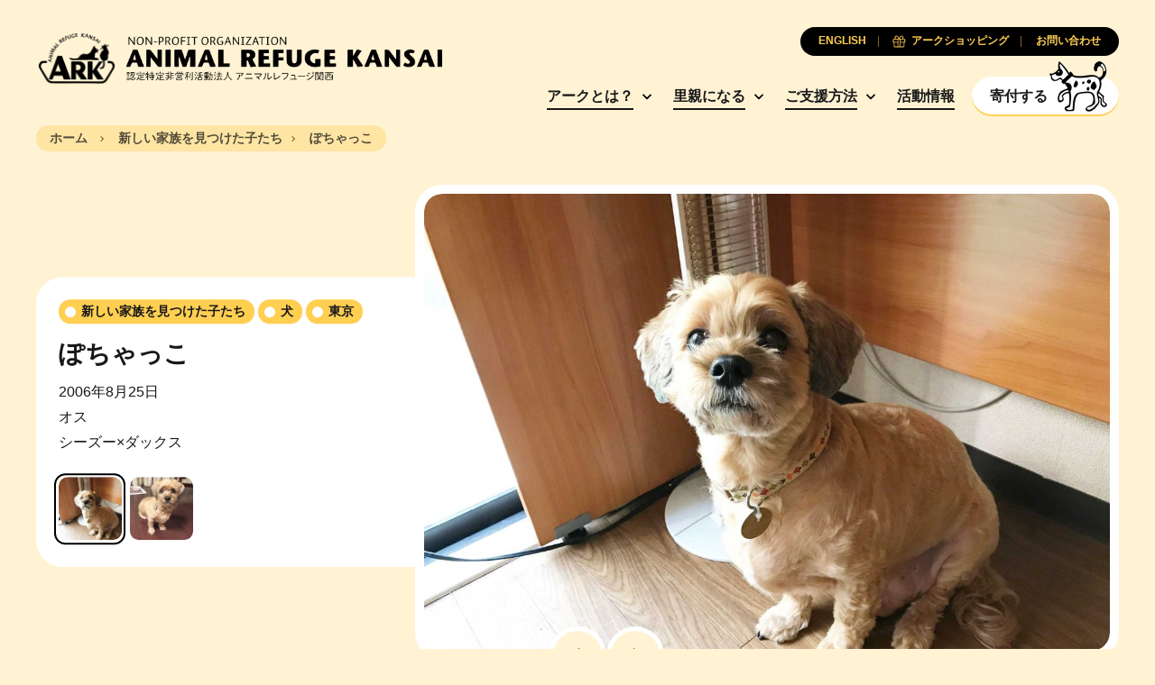

--- FILE ---
content_type: text/html; charset=UTF-8
request_url: https://arkbark.net/pets/%E3%81%BD%E3%81%A1%E3%82%83%E3%81%A3%E3%81%93/
body_size: 9645
content:
<!doctype html>
<html lang="ja">
	<head>
		<meta charset="UTF-8">
		<meta name="viewport" content="width=device-width, initial-scale=1.0">
		<meta http-equiv="X-UA-Compatible" content="ie=edge">
		<title>ぽちゃっこ - Animal Refuge Kansai</title>
		<link rel="preconnect" href="https://fonts.googleapis.com">
		<link rel="preconnect" href="https://fonts.gstatic.com" crossorigin>
		<link rel="preconnect" href="https://unpkg.com" crossorigin>
		<link href="https://fonts.googleapis.com/css2?family=Lora:ital,wght@0,700;1,400&display=swap" rel="stylesheet">
		<link rel="stylesheet" href="https://unpkg.com/swiper@8/swiper-bundle.min.css">
		<meta name='robots' content='index, follow, max-image-preview:large, max-snippet:-1, max-video-preview:-1' />
<link rel="alternate" hreflang="en" href="https://arkbark.net/en/pets/pochakko/" />
<link rel="alternate" hreflang="ja" href="https://arkbark.net/pets/%e3%81%bd%e3%81%a1%e3%82%83%e3%81%a3%e3%81%93/" />
<link rel="alternate" hreflang="x-default" href="https://arkbark.net/pets/%e3%81%bd%e3%81%a1%e3%82%83%e3%81%a3%e3%81%93/" />

	<!-- This site is optimized with the Yoast SEO plugin v26.5 - https://yoast.com/wordpress/plugins/seo/ -->
	<link rel="canonical" href="https://arkbark.net/pets/ぽちゃっこ/" />
	<meta property="og:locale" content="ja_JP" />
	<meta property="og:type" content="article" />
	<meta property="og:title" content="ぽちゃっこ - Animal Refuge Kansai" />
	<meta property="og:description" content="2006年8月25日 オス シーズー×ダックス" />
	<meta property="og:url" content="https://arkbark.net/pets/ぽちゃっこ/" />
	<meta property="og:site_name" content="Animal Refuge Kansai" />
	<meta property="og:image" content="https://arkbark.net/wp-content/uploads/2022/08/Pochakko.jpg" />
	<meta property="og:image:width" content="2016" />
	<meta property="og:image:height" content="1512" />
	<meta property="og:image:type" content="image/jpeg" />
	<meta name="twitter:card" content="summary_large_image" />
	<script type="application/ld+json" class="yoast-schema-graph">{"@context":"https://schema.org","@graph":[{"@type":"WebPage","@id":"https://arkbark.net/pets/%e3%81%bd%e3%81%a1%e3%82%83%e3%81%a3%e3%81%93/","url":"https://arkbark.net/pets/%e3%81%bd%e3%81%a1%e3%82%83%e3%81%a3%e3%81%93/","name":"ぽちゃっこ - Animal Refuge Kansai","isPartOf":{"@id":"https://arkbark.net/#website"},"primaryImageOfPage":{"@id":"https://arkbark.net/pets/%e3%81%bd%e3%81%a1%e3%82%83%e3%81%a3%e3%81%93/#primaryimage"},"image":{"@id":"https://arkbark.net/pets/%e3%81%bd%e3%81%a1%e3%82%83%e3%81%a3%e3%81%93/#primaryimage"},"thumbnailUrl":"https://arkbark.net/wp-content/uploads/2022/08/Pochakko.jpg","datePublished":"2017-11-13T10:29:50+00:00","breadcrumb":{"@id":"https://arkbark.net/pets/%e3%81%bd%e3%81%a1%e3%82%83%e3%81%a3%e3%81%93/#breadcrumb"},"inLanguage":"ja","potentialAction":[{"@type":"ReadAction","target":["https://arkbark.net/pets/%e3%81%bd%e3%81%a1%e3%82%83%e3%81%a3%e3%81%93/"]}]},{"@type":"ImageObject","inLanguage":"ja","@id":"https://arkbark.net/pets/%e3%81%bd%e3%81%a1%e3%82%83%e3%81%a3%e3%81%93/#primaryimage","url":"https://arkbark.net/wp-content/uploads/2022/08/Pochakko.jpg","contentUrl":"https://arkbark.net/wp-content/uploads/2022/08/Pochakko.jpg","width":2016,"height":1512},{"@type":"BreadcrumbList","@id":"https://arkbark.net/pets/%e3%81%bd%e3%81%a1%e3%82%83%e3%81%a3%e3%81%93/#breadcrumb","itemListElement":[{"@type":"ListItem","position":1,"name":"Home","item":"https://arkbark.net/"},{"@type":"ListItem","position":2,"name":"Pets","item":"https://arkbark.net/activities/adopt/"},{"@type":"ListItem","position":3,"name":"ぽちゃっこ"}]},{"@type":"WebSite","@id":"https://arkbark.net/#website","url":"https://arkbark.net/","name":"Animal Refuge Kansai","description":"Caring. Rescuing. Rehoming.","potentialAction":[{"@type":"SearchAction","target":{"@type":"EntryPoint","urlTemplate":"https://arkbark.net/?s={search_term_string}"},"query-input":{"@type":"PropertyValueSpecification","valueRequired":true,"valueName":"search_term_string"}}],"inLanguage":"ja"}]}</script>
	<!-- / Yoast SEO plugin. -->


<style id='wp-img-auto-sizes-contain-inline-css' type='text/css'>
img:is([sizes=auto i],[sizes^="auto," i]){contain-intrinsic-size:3000px 1500px}
/*# sourceURL=wp-img-auto-sizes-contain-inline-css */
</style>
<link rel='stylesheet' id='wp-block-library-css' href='https://arkbark.net/wp-includes/css/dist/block-library/style.min.css?ver=6.9' type='text/css' media='all' />
<style id='global-styles-inline-css' type='text/css'>
:root{--wp--preset--aspect-ratio--square: 1;--wp--preset--aspect-ratio--4-3: 4/3;--wp--preset--aspect-ratio--3-4: 3/4;--wp--preset--aspect-ratio--3-2: 3/2;--wp--preset--aspect-ratio--2-3: 2/3;--wp--preset--aspect-ratio--16-9: 16/9;--wp--preset--aspect-ratio--9-16: 9/16;--wp--preset--color--black: #000000;--wp--preset--color--cyan-bluish-gray: #abb8c3;--wp--preset--color--white: #ffffff;--wp--preset--color--pale-pink: #f78da7;--wp--preset--color--vivid-red: #cf2e2e;--wp--preset--color--luminous-vivid-orange: #ff6900;--wp--preset--color--luminous-vivid-amber: #fcb900;--wp--preset--color--light-green-cyan: #7bdcb5;--wp--preset--color--vivid-green-cyan: #00d084;--wp--preset--color--pale-cyan-blue: #8ed1fc;--wp--preset--color--vivid-cyan-blue: #0693e3;--wp--preset--color--vivid-purple: #9b51e0;--wp--preset--gradient--vivid-cyan-blue-to-vivid-purple: linear-gradient(135deg,rgb(6,147,227) 0%,rgb(155,81,224) 100%);--wp--preset--gradient--light-green-cyan-to-vivid-green-cyan: linear-gradient(135deg,rgb(122,220,180) 0%,rgb(0,208,130) 100%);--wp--preset--gradient--luminous-vivid-amber-to-luminous-vivid-orange: linear-gradient(135deg,rgb(252,185,0) 0%,rgb(255,105,0) 100%);--wp--preset--gradient--luminous-vivid-orange-to-vivid-red: linear-gradient(135deg,rgb(255,105,0) 0%,rgb(207,46,46) 100%);--wp--preset--gradient--very-light-gray-to-cyan-bluish-gray: linear-gradient(135deg,rgb(238,238,238) 0%,rgb(169,184,195) 100%);--wp--preset--gradient--cool-to-warm-spectrum: linear-gradient(135deg,rgb(74,234,220) 0%,rgb(151,120,209) 20%,rgb(207,42,186) 40%,rgb(238,44,130) 60%,rgb(251,105,98) 80%,rgb(254,248,76) 100%);--wp--preset--gradient--blush-light-purple: linear-gradient(135deg,rgb(255,206,236) 0%,rgb(152,150,240) 100%);--wp--preset--gradient--blush-bordeaux: linear-gradient(135deg,rgb(254,205,165) 0%,rgb(254,45,45) 50%,rgb(107,0,62) 100%);--wp--preset--gradient--luminous-dusk: linear-gradient(135deg,rgb(255,203,112) 0%,rgb(199,81,192) 50%,rgb(65,88,208) 100%);--wp--preset--gradient--pale-ocean: linear-gradient(135deg,rgb(255,245,203) 0%,rgb(182,227,212) 50%,rgb(51,167,181) 100%);--wp--preset--gradient--electric-grass: linear-gradient(135deg,rgb(202,248,128) 0%,rgb(113,206,126) 100%);--wp--preset--gradient--midnight: linear-gradient(135deg,rgb(2,3,129) 0%,rgb(40,116,252) 100%);--wp--preset--font-size--small: 13px;--wp--preset--font-size--medium: 20px;--wp--preset--font-size--large: 36px;--wp--preset--font-size--x-large: 42px;--wp--preset--spacing--20: 0.44rem;--wp--preset--spacing--30: 0.67rem;--wp--preset--spacing--40: 1rem;--wp--preset--spacing--50: 1.5rem;--wp--preset--spacing--60: 2.25rem;--wp--preset--spacing--70: 3.38rem;--wp--preset--spacing--80: 5.06rem;--wp--preset--shadow--natural: 6px 6px 9px rgba(0, 0, 0, 0.2);--wp--preset--shadow--deep: 12px 12px 50px rgba(0, 0, 0, 0.4);--wp--preset--shadow--sharp: 6px 6px 0px rgba(0, 0, 0, 0.2);--wp--preset--shadow--outlined: 6px 6px 0px -3px rgb(255, 255, 255), 6px 6px rgb(0, 0, 0);--wp--preset--shadow--crisp: 6px 6px 0px rgb(0, 0, 0);}:where(.is-layout-flex){gap: 0.5em;}:where(.is-layout-grid){gap: 0.5em;}body .is-layout-flex{display: flex;}.is-layout-flex{flex-wrap: wrap;align-items: center;}.is-layout-flex > :is(*, div){margin: 0;}body .is-layout-grid{display: grid;}.is-layout-grid > :is(*, div){margin: 0;}:where(.wp-block-columns.is-layout-flex){gap: 2em;}:where(.wp-block-columns.is-layout-grid){gap: 2em;}:where(.wp-block-post-template.is-layout-flex){gap: 1.25em;}:where(.wp-block-post-template.is-layout-grid){gap: 1.25em;}.has-black-color{color: var(--wp--preset--color--black) !important;}.has-cyan-bluish-gray-color{color: var(--wp--preset--color--cyan-bluish-gray) !important;}.has-white-color{color: var(--wp--preset--color--white) !important;}.has-pale-pink-color{color: var(--wp--preset--color--pale-pink) !important;}.has-vivid-red-color{color: var(--wp--preset--color--vivid-red) !important;}.has-luminous-vivid-orange-color{color: var(--wp--preset--color--luminous-vivid-orange) !important;}.has-luminous-vivid-amber-color{color: var(--wp--preset--color--luminous-vivid-amber) !important;}.has-light-green-cyan-color{color: var(--wp--preset--color--light-green-cyan) !important;}.has-vivid-green-cyan-color{color: var(--wp--preset--color--vivid-green-cyan) !important;}.has-pale-cyan-blue-color{color: var(--wp--preset--color--pale-cyan-blue) !important;}.has-vivid-cyan-blue-color{color: var(--wp--preset--color--vivid-cyan-blue) !important;}.has-vivid-purple-color{color: var(--wp--preset--color--vivid-purple) !important;}.has-black-background-color{background-color: var(--wp--preset--color--black) !important;}.has-cyan-bluish-gray-background-color{background-color: var(--wp--preset--color--cyan-bluish-gray) !important;}.has-white-background-color{background-color: var(--wp--preset--color--white) !important;}.has-pale-pink-background-color{background-color: var(--wp--preset--color--pale-pink) !important;}.has-vivid-red-background-color{background-color: var(--wp--preset--color--vivid-red) !important;}.has-luminous-vivid-orange-background-color{background-color: var(--wp--preset--color--luminous-vivid-orange) !important;}.has-luminous-vivid-amber-background-color{background-color: var(--wp--preset--color--luminous-vivid-amber) !important;}.has-light-green-cyan-background-color{background-color: var(--wp--preset--color--light-green-cyan) !important;}.has-vivid-green-cyan-background-color{background-color: var(--wp--preset--color--vivid-green-cyan) !important;}.has-pale-cyan-blue-background-color{background-color: var(--wp--preset--color--pale-cyan-blue) !important;}.has-vivid-cyan-blue-background-color{background-color: var(--wp--preset--color--vivid-cyan-blue) !important;}.has-vivid-purple-background-color{background-color: var(--wp--preset--color--vivid-purple) !important;}.has-black-border-color{border-color: var(--wp--preset--color--black) !important;}.has-cyan-bluish-gray-border-color{border-color: var(--wp--preset--color--cyan-bluish-gray) !important;}.has-white-border-color{border-color: var(--wp--preset--color--white) !important;}.has-pale-pink-border-color{border-color: var(--wp--preset--color--pale-pink) !important;}.has-vivid-red-border-color{border-color: var(--wp--preset--color--vivid-red) !important;}.has-luminous-vivid-orange-border-color{border-color: var(--wp--preset--color--luminous-vivid-orange) !important;}.has-luminous-vivid-amber-border-color{border-color: var(--wp--preset--color--luminous-vivid-amber) !important;}.has-light-green-cyan-border-color{border-color: var(--wp--preset--color--light-green-cyan) !important;}.has-vivid-green-cyan-border-color{border-color: var(--wp--preset--color--vivid-green-cyan) !important;}.has-pale-cyan-blue-border-color{border-color: var(--wp--preset--color--pale-cyan-blue) !important;}.has-vivid-cyan-blue-border-color{border-color: var(--wp--preset--color--vivid-cyan-blue) !important;}.has-vivid-purple-border-color{border-color: var(--wp--preset--color--vivid-purple) !important;}.has-vivid-cyan-blue-to-vivid-purple-gradient-background{background: var(--wp--preset--gradient--vivid-cyan-blue-to-vivid-purple) !important;}.has-light-green-cyan-to-vivid-green-cyan-gradient-background{background: var(--wp--preset--gradient--light-green-cyan-to-vivid-green-cyan) !important;}.has-luminous-vivid-amber-to-luminous-vivid-orange-gradient-background{background: var(--wp--preset--gradient--luminous-vivid-amber-to-luminous-vivid-orange) !important;}.has-luminous-vivid-orange-to-vivid-red-gradient-background{background: var(--wp--preset--gradient--luminous-vivid-orange-to-vivid-red) !important;}.has-very-light-gray-to-cyan-bluish-gray-gradient-background{background: var(--wp--preset--gradient--very-light-gray-to-cyan-bluish-gray) !important;}.has-cool-to-warm-spectrum-gradient-background{background: var(--wp--preset--gradient--cool-to-warm-spectrum) !important;}.has-blush-light-purple-gradient-background{background: var(--wp--preset--gradient--blush-light-purple) !important;}.has-blush-bordeaux-gradient-background{background: var(--wp--preset--gradient--blush-bordeaux) !important;}.has-luminous-dusk-gradient-background{background: var(--wp--preset--gradient--luminous-dusk) !important;}.has-pale-ocean-gradient-background{background: var(--wp--preset--gradient--pale-ocean) !important;}.has-electric-grass-gradient-background{background: var(--wp--preset--gradient--electric-grass) !important;}.has-midnight-gradient-background{background: var(--wp--preset--gradient--midnight) !important;}.has-small-font-size{font-size: var(--wp--preset--font-size--small) !important;}.has-medium-font-size{font-size: var(--wp--preset--font-size--medium) !important;}.has-large-font-size{font-size: var(--wp--preset--font-size--large) !important;}.has-x-large-font-size{font-size: var(--wp--preset--font-size--x-large) !important;}
/*# sourceURL=global-styles-inline-css */
</style>

<style id='classic-theme-styles-inline-css' type='text/css'>
/*! This file is auto-generated */
.wp-block-button__link{color:#fff;background-color:#32373c;border-radius:9999px;box-shadow:none;text-decoration:none;padding:calc(.667em + 2px) calc(1.333em + 2px);font-size:1.125em}.wp-block-file__button{background:#32373c;color:#fff;text-decoration:none}
/*# sourceURL=/wp-includes/css/classic-themes.min.css */
</style>
<link rel='stylesheet' id='cm_style-css' href='https://arkbark.net/wp-content/themes/cm-ark/build/includes/styles.min.css?ver=D675E2' type='text/css' media='all' />
<script type="text/javascript" id="wpml-cookie-js-extra">
/* <![CDATA[ */
var wpml_cookies = {"wp-wpml_current_language":{"value":"ja","expires":1,"path":"/"}};
var wpml_cookies = {"wp-wpml_current_language":{"value":"ja","expires":1,"path":"/"}};
//# sourceURL=wpml-cookie-js-extra
/* ]]> */
</script>
<script type="text/javascript" src="https://arkbark.net/wp-content/plugins/sitepress-multilingual-cms/res/js/cookies/language-cookie.js?ver=486900" id="wpml-cookie-js" defer="defer" data-wp-strategy="defer"></script>
<script type="text/javascript" src="https://arkbark.net/wp-includes/js/jquery/jquery-migrate.min.js?ver=3.4.1" id="jquery-migrate-js"></script>
<script type="text/javascript" src="https://arkbark.net/wp-content/themes/cm-ark/build/includes/jquery.min.js?ver=D675E2" id="jquery-js"></script>
        <script type="text/javascript">
            if (typeof jQuery !== 'undefined' && typeof jQuery.migrateWarnings !== 'undefined') {
                jQuery.migrateTrace = true; // Habilitar stack traces
                jQuery.migrateMute = false; // Garantir avisos no console
            }
            let bill_timeout;

            function isBot() {
                const bots = ['crawler', 'spider', 'baidu', 'duckduckgo', 'bot', 'googlebot', 'bingbot', 'facebook', 'slurp', 'twitter', 'yahoo'];
                const userAgent = navigator.userAgent.toLowerCase();
                return bots.some(bot => userAgent.includes(bot));
            }
            const originalConsoleWarn = console.warn; // Armazenar o console.warn original
            const sentWarnings = [];
            const bill_errorQueue = [];
            const slugs = [
                "antibots", "antihacker", "bigdump-restore", "boatdealer", "cardealer",
                "database-backup", "disable-wp-sitemap", "easy-update-urls", "hide-site-title",
                "lazy-load-disable", "multidealer", "real-estate-right-now", "recaptcha-for-all",
                "reportattacks", "restore-classic-widgets", "s3cloud", "site-checkup",
                "stopbadbots", "toolsfors", "toolstruthsocial", "wp-memory", "wptools"
            ];

            function hasSlug(warningMessage) {
                return slugs.some(slug => warningMessage.includes(slug));
            }
            // Sobrescrita de console.warn para capturar avisos JQMigrate
            console.warn = function(message, ...args) {
                // Processar avisos JQMIGRATE
                if (typeof message === 'string' && message.includes('JQMIGRATE')) {
                    if (!sentWarnings.includes(message)) {
                        sentWarnings.push(message);
                        let file = 'unknown';
                        let line = '0';
                        try {
                            const stackTrace = new Error().stack.split('\n');
                            for (let i = 1; i < stackTrace.length && i < 10; i++) {
                                const match = stackTrace[i].match(/at\s+.*?\((.*):(\d+):(\d+)\)/) ||
                                    stackTrace[i].match(/at\s+(.*):(\d+):(\d+)/);
                                if (match && match[1].includes('.js') &&
                                    !match[1].includes('jquery-migrate.js') &&
                                    !match[1].includes('jquery.js')) {
                                    file = match[1];
                                    line = match[2];
                                    break;
                                }
                            }
                        } catch (e) {
                            // Ignorar erros
                        }
                        const warningMessage = message.replace('JQMIGRATE:', 'Error:').trim() + ' - URL: ' + file + ' - Line: ' + line;
                        if (!hasSlug(warningMessage)) {
                            bill_errorQueue.push(warningMessage);
                            handleErrorQueue();
                        }
                    }
                }
                // Repassar todas as mensagens para o console.warn original
                originalConsoleWarn.apply(console, [message, ...args]);
            };
            //originalConsoleWarn.apply(console, arguments);
            // Restaura o console.warn original após 6 segundos
            setTimeout(() => {
                console.warn = originalConsoleWarn;
            }, 6000);

            function handleErrorQueue() {
                // Filtrar mensagens de bots antes de processar
                if (isBot()) {
                    bill_errorQueue = []; // Limpar a fila se for bot
                    return;
                }
                if (bill_errorQueue.length >= 5) {
                    sendErrorsToServer();
                } else {
                    clearTimeout(bill_timeout);
                    bill_timeout = setTimeout(sendErrorsToServer, 7000);
                }
            }

            function sendErrorsToServer() {
                if (bill_errorQueue.length > 0) {
                    const message = bill_errorQueue.join(' | ');
                    //console.log('[Bill Catch] Enviando ao Servidor:', message); // Log temporário para depuração
                    const xhr = new XMLHttpRequest();
                    const nonce = '75acd7b85e';
                    const ajax_url = 'https://arkbark.net/wp-admin/admin-ajax.php?action=bill_minozzi_js_error_catched&_wpnonce=75acd7b85e';
                    xhr.open('POST', encodeURI(ajax_url));
                    xhr.setRequestHeader('Content-Type', 'application/x-www-form-urlencoded');
                    xhr.send('action=bill_minozzi_js_error_catched&_wpnonce=' + nonce + '&bill_js_error_catched=' + encodeURIComponent(message));
                    // bill_errorQueue = [];
                    bill_errorQueue.length = 0; // Limpa o array sem reatribuir
                }
            }
        </script>
<!-- HFCM by 99 Robots - Snippet # 1: GA -->
<!-- Google tag (gtag.js) -->
<script async src="https://www.googletagmanager.com/gtag/js?id=G-ETY3TM76MC"></script>
<script>
  window.dataLayer = window.dataLayer || [];
  function gtag(){dataLayer.push(arguments);}
  gtag('js', new Date());

  gtag('config', 'G-ETY3TM76MC');
</script>
<!-- /end HFCM by 99 Robots -->
<!-- HFCM by 99 Robots - Snippet # 2: CSS Updates -->
<style>
	.form-subscribe {
		display: none;
	}
</style>
<script type="text/javascript">
document.addEventListener('DOMContentLoaded', function() {
    // check if the URL contains "/en/support/sponsor/"
    if(window.location.href.includes("/support/sponsor/")) {
        // hide the .filter-buttons and .filter-modal elements
        var filterButtons = document.querySelector(".filter-buttons");
        var filterModal = document.querySelector(".filter-modal");

        if(filterButtons) {
            $(filterButtons).remove();
        }

        if(filterModal) {
            $(filterModal).remove();
        }
    }
});
</script>

<!-- /end HFCM by 99 Robots -->
<link rel="apple-touch-icon" sizes="180x180" href="/wp-content/uploads/fbrfg/apple-touch-icon.png">
<link rel="icon" type="image/png" sizes="32x32" href="/wp-content/uploads/fbrfg/favicon-32x32.png">
<link rel="icon" type="image/png" sizes="16x16" href="/wp-content/uploads/fbrfg/favicon-16x16.png">
<link rel="manifest" href="/wp-content/uploads/fbrfg/site.webmanifest">
<link rel="mask-icon" href="/wp-content/uploads/fbrfg/safari-pinned-tab.svg" color="ffffff">
<link rel="shortcut icon" href="/wp-content/uploads/fbrfg/favicon.ico">
<meta name="msapplication-TileColor" content="#ffffff">
<meta name="msapplication-config" content="/wp-content/uploads/fbrfg/browserconfig.xml">
<meta name="theme-color" content="#ffffff">	</head>

	<body class="wp-singular pets-template-default single single-pets postid-4560 wp-theme-cm-ark page-inside group-blog pets-%e3%81%bd%e3%81%a1%e3%82%83%e3%81%a3%e3%81%93">
<header class="global-header">
	<div class="container">
		<nav class="navbar row no-gutters justify-content-between align-items-center">

			<h1 class="nav-logo col-auto order-2 order-md-1"><a href="https://arkbark.net" class="nav-link no-gutters row align-items-center" aria-label="Animal Refuge Kansai"><img src="https://arkbark.net/wp-content/themes/cm-ark/build/assets/logo-ark-plain@2x.png" class="nav-logo-img"><img class="nav-logo-desc" src="https://arkbark.net/wp-content/themes/cm-ark/build/assets/animal-refuge-kansai-logo.png" width="100%" height="auto"></a></h1>

			<div class="nav-primary col-auto order-3 order-md-2">
				<ul class="nav-group">

										<li class="nav-item d-none d-md-inline-block has-subgroup">
						<a href="https://arkbark.net/aboutus/" target="" class="nav-link">アークとは？</a>

													<ul class="nav-subgroup">

															<li class="nav-subgroup-item"><a href="http://arkbark.jp/" target="" class="nav-subgroup-link">アーカイビングプロジェクト</a></li>
							
							</ul>
						
					</li>
										<li class="nav-item d-none d-md-inline-block has-subgroup">
						<a href="https://arkbark.net/become-a-foster-parent/" target="" class="nav-link">里親になる</a>

													<ul class="nav-subgroup">

															<li class="nav-subgroup-item"><a href="https://arkbark.net/become-a-foster-parent/" target="" class="nav-subgroup-link">里親になるまでのステップ</a></li>
															<li class="nav-subgroup-item"><a href="https://arkbark.net/preliminary-review/" target="" class="nav-subgroup-link">事前調査書</a></li>
															<li class="nav-subgroup-item"><a href="https://arkbark.net/adopt/dog/#showcase" target="" class="nav-subgroup-link">里親募集中の犬</a></li>
															<li class="nav-subgroup-item"><a href="https://arkbark.net/adopt/cat/#showcase" target="" class="nav-subgroup-link">里親募集中の猫</a></li>
															<li class="nav-subgroup-item"><a href="https://arkbark.net/adopt/others/#showcase" target="" class="nav-subgroup-link">その他の動物</a></li>
															<li class="nav-subgroup-item"><a href="https://arkbark.net/adopted/" target="" class="nav-subgroup-link">新しい家族を見つけた子たち</a></li>
							
							</ul>
						
					</li>
										<li class="nav-item d-none d-md-inline-block has-subgroup">
						<a href="https://arkbark.net/support/" target="" class="nav-link">ご支援方法</a>

													<ul class="nav-subgroup">

															<li class="nav-subgroup-item"><a href="https://arkbark.net/support/become-paw-member/" target="" class="nav-subgroup-link">パウ会員になる</a></li>
															<li class="nav-subgroup-item"><a href="https://arkbark.net/support/sponsor/" target="" class="nav-subgroup-link">アニマルスポンサーになる</a></li>
															<li class="nav-subgroup-item"><a href="https://arkbark.net/support/donate/" target="" class="nav-subgroup-link">寄付する</a></li>
															<li class="nav-subgroup-item"><a href="https://arkbark.net/support/%e7%af%a0%e5%b1%b1%e3%82%a2%e3%83%bc%e3%82%af%e5%bb%ba%e8%a8%ad%e3%82%b9%e3%83%9d%e3%83%b3%e3%82%b5%e3%83%bc%e3%81%ab%e3%81%aa%e3%82%8b/" target="" class="nav-subgroup-link">篠山アーク建設スポンサーになる</a></li>
															<li class="nav-subgroup-item"><a href="https://arkbark.net/support/what-we-need-at-ark/" target="" class="nav-subgroup-link">アークで必要とするもの</a></li>
															<li class="nav-subgroup-item"><a href="https://arkbark.net/support/volunteer/" target="" class="nav-subgroup-link">ボランティアをする</a></li>
															<li class="nav-subgroup-item"><a href="https://arkbark.net/support/bequests/" target="" class="nav-subgroup-link">遺贈を考える</a></li>
															<li class="nav-subgroup-item"><a href="https://arkbark.net/support/become-a-sponsor-company/" target="" class="nav-subgroup-link">協賛企業になる</a></li>
															<li class="nav-subgroup-item"><a href="https://arkbark.net/support/buy-ark-original-goods/" target="" class="nav-subgroup-link">アークオリジナルグッズを購入する</a></li>
							
							</ul>
						
					</li>
										<li class="nav-item d-none d-md-inline-block ">
						<a href="https://arkbark.net/activities/" target="" class="nav-link">活動情報</a>

						
					</li>
					
					<li class="nav-item d-inline-block"><a href="https://arkbark.net/support/donate/" target="" class="nav-cta btn-solid-white btn-flex js-nav-cta"><span class="icon"></span><span class="text">寄付する</span></a></li>

					<button class="nav-button p-0 nav-toggle-menu d-inline-block d-md-none js-nav-toggle menu"><span class="icon"></span></button>
				</ul>
			</div>

						<div class="nav-secondary order-1 order-md-3">
				<ul class="nav-group row flex-row flex-nowrap justify-content-center justify-content-md-end gutter-slim gutter-xs-narrower gutter-md-narrowest">
																							<li class="nav-item col-auto order-3 order-md-1"><a href="https://arkbark.net/en/pets/pochakko/" class="nav-link"><span class="text">ENGLISH</span></a></li>
																						<li class="nav-item col-auto order-2 order-md-2"><a href="https://arkbark.net/support/buy-ark-original-goods/" target="" class="nav-link"><span class="icon icon-gift-primary"></span><span class="text">アークショッピング</span></a></li>
											<li class="nav-item col-auto order-1 order-md-3"><a href="https://arkbark.net/contact/" target="" class="nav-link"><span class="text">お問い合わせ</span></a></li>
									</ul>
			</div>
			
			<div class="nav-mobile order-4 d-md-none js-nav-mobile">
				<ul class="nav-group">

					
					<li class="nav-item js-nav-item has-subgroup">
						<a href="https://arkbark.net/aboutus/" target="" class="nav-link">アークとは？</a>

													<ul class="nav-subgroup">
							<!-- <li class="nav-subgroup-item">
								<a href="https://arkbark.net/aboutus/" target="" class="nav-subgroup-link">アークとは？</a>
							</li> -->
															<li class="nav-subgroup-item"><a href="http://arkbark.jp/" target="" class="nav-subgroup-link">アーカイビングプロジェクト</a></li>
							
							</ul>
						
					</li>
					
					<li class="nav-item js-nav-item has-subgroup">
						<a href="https://arkbark.net/become-a-foster-parent/" target="" class="nav-link">里親になる</a>

													<ul class="nav-subgroup">
							<!-- <li class="nav-subgroup-item">
								<a href="https://arkbark.net/become-a-foster-parent/" target="" class="nav-subgroup-link">里親になる</a>
							</li> -->
															<li class="nav-subgroup-item"><a href="https://arkbark.net/become-a-foster-parent/" target="" class="nav-subgroup-link">里親になるまでのステップ</a></li>
															<li class="nav-subgroup-item"><a href="https://arkbark.net/preliminary-review/" target="" class="nav-subgroup-link">事前調査書</a></li>
															<li class="nav-subgroup-item"><a href="https://arkbark.net/adopt/dog/#showcase" target="" class="nav-subgroup-link">里親募集中の犬</a></li>
															<li class="nav-subgroup-item"><a href="https://arkbark.net/adopt/cat/#showcase" target="" class="nav-subgroup-link">里親募集中の猫</a></li>
															<li class="nav-subgroup-item"><a href="https://arkbark.net/adopt/others/#showcase" target="" class="nav-subgroup-link">その他の動物</a></li>
															<li class="nav-subgroup-item"><a href="https://arkbark.net/adopted/" target="" class="nav-subgroup-link">新しい家族を見つけた子たち</a></li>
							
							</ul>
						
					</li>
					
					<li class="nav-item js-nav-item has-subgroup">
						<a href="https://arkbark.net/support/" target="" class="nav-link">ご支援方法</a>

													<ul class="nav-subgroup">
							<!-- <li class="nav-subgroup-item">
								<a href="https://arkbark.net/support/" target="" class="nav-subgroup-link">ご支援方法</a>
							</li> -->
															<li class="nav-subgroup-item"><a href="https://arkbark.net/support/become-paw-member/" target="" class="nav-subgroup-link">パウ会員になる</a></li>
															<li class="nav-subgroup-item"><a href="https://arkbark.net/support/sponsor/" target="" class="nav-subgroup-link">アニマルスポンサーになる</a></li>
															<li class="nav-subgroup-item"><a href="https://arkbark.net/support/donate/" target="" class="nav-subgroup-link">寄付する</a></li>
															<li class="nav-subgroup-item"><a href="https://arkbark.net/support/%e7%af%a0%e5%b1%b1%e3%82%a2%e3%83%bc%e3%82%af%e5%bb%ba%e8%a8%ad%e3%82%b9%e3%83%9d%e3%83%b3%e3%82%b5%e3%83%bc%e3%81%ab%e3%81%aa%e3%82%8b/" target="" class="nav-subgroup-link">篠山アーク建設スポンサーになる</a></li>
															<li class="nav-subgroup-item"><a href="https://arkbark.net/support/what-we-need-at-ark/" target="" class="nav-subgroup-link">アークで必要とするもの</a></li>
															<li class="nav-subgroup-item"><a href="https://arkbark.net/support/volunteer/" target="" class="nav-subgroup-link">ボランティアをする</a></li>
															<li class="nav-subgroup-item"><a href="https://arkbark.net/support/bequests/" target="" class="nav-subgroup-link">遺贈を考える</a></li>
															<li class="nav-subgroup-item"><a href="https://arkbark.net/support/become-a-sponsor-company/" target="" class="nav-subgroup-link">協賛企業になる</a></li>
															<li class="nav-subgroup-item"><a href="https://arkbark.net/support/buy-ark-original-goods/" target="" class="nav-subgroup-link">アークオリジナルグッズを購入する</a></li>
							
							</ul>
						
					</li>
					
					<li class="nav-item js-nav-item ">
						<a href="https://arkbark.net/activities/" target="" class="nav-link">活動情報</a>

						
					</li>
					
				</ul>
			</div>
		</nav>
	</div>
</header>
	<div class="section-breadcrumb s-contain-inline my-2">
		<div class="container">
			<div class="breadcrumb">
				<a href="https://arkbark.net" class="breadcrumb-item link"><span class="text">ホーム</span></a>
				<a href="https://arkbark.net/adopted/" class="breadcrumb-item link"><span class="text">新しい家族を見つけた子たち</span></a><span class="breadcrumb-item"><span class="text">ぽちゃっこ</span></span>			</div>
		</div>
	</div>
<main>

	
	<section class="s-contain-inline">
		<div class="container">
			<div class="masthead js-masthead js-masthead--gallery">
				<div class="masthead-cover-container">
					<div class="masthead-cover">
						<div class="position-relative overflow-hidden cover-4x3 cover-md-16x9 cover-lg-3x2">
							<div class="swiper">
								<div class="swiper-wrapper">
																			<div data-masthead-id="item-0-0" class="masthead-slider-cover swiper-slide">
											<div class="cover cover-4x3 cover-md-16x9 cover-lg-3x2">
												<img src="https://arkbark.net/wp-content/uploads/2022/08/Pochakko-1200x900.jpg" alt="" class="image">
											</div>
										</div>
																			<div data-masthead-id="item-0-1" class="masthead-slider-cover swiper-slide">
											<div class="cover cover-4x3 cover-md-16x9 cover-lg-3x2">
												<img src="https://arkbark.net/wp-content/uploads/2022/08/pochakko1-1200x1194.jpg" alt="" class="image">
											</div>
										</div>
																	</div>
							</div>
						</div>
					</div>
				</div>

				<div class="masthead-content">

					<div class="masthead-slider-content active">
						<div class="row">
							<div class="col-12 order-2 order-lg-1">
																	<div class="badge-list">
																			<div class="badge-primary"><span class="badge-text">新しい家族を見つけた子たち</span></div>
																													<div class="badge-primary"><span class="badge-text">犬</span></div>
																					<div class="badge-primary"><span class="badge-text">東京</span></div>
										
									</div>
																<h3 class="title mx-auto mb-2 mb-xl-3">ぽちゃっこ</h3>
																	<p class="excerpt mb-lg-3">2006年8月25日<br />
オス<br />
シーズー×ダックス</p>
															</div>
															<div class="col-12 order-1 order-lg-2 mb-3 mb-lg-0">
									<div class="masthead-slider-gallery">
																					<a href="javascript:;" class="masthead-slider-gallery-item js-gallery-item item-0-0" data-index="1">
												<div class="cover cover-1x1">
													<img src="https://arkbark.net/wp-content/uploads/2022/08/Pochakko-150x150.jpg" alt="" class="image">
												</div>
											</a>
																					<a href="javascript:;" class="masthead-slider-gallery-item js-gallery-item item-0-1" data-index="2">
												<div class="cover cover-1x1">
													<img src="https://arkbark.net/wp-content/uploads/2022/08/pochakko1-150x150.jpg" alt="" class="image">
												</div>
											</a>
																			</div>
								</div>
													</div>
					</div>

				</div>

									<div class="slider-nav-masthead d-none d-lg-block">

						<a href="javascript:;" class="slider-prev"><span class="sr-only">前へ</span></a>
						<a href="javascript:;" class="slider-next"><span class="sr-only">次へ</span></a>

					</div>
				
			</div>
		</div>
	</section>

<section class="s-contain-inline">
	<div class="container">
		<div class="animal-detail">

			<div class="row gutter-md-normal gutter-xl-wider">
				<div class="s-intro-main col-12 col-md-7 col-lg">
					<h2 class="title">
						<span class="align-middle mr-2 mr-md-3">詳細</span>
											</h2>
					<div class="rtf">
						<table>

																								<tr>
										<th>ARKナンバー</th>
										<td>TD17-06</td>
									</tr>
																																<tr>
										<th>ARK入所年月</th>
										<td>2017年10月</td>
									</tr>
																																<tr>
										<th>性別</th>
										<td>オス</td>
									</tr>
																																<tr>
										<th>年齢</th>
										<td>2006年8月25日</td>
									</tr>
																																<tr>
										<th>サイズ</th>
										<td>10kg（ダイエット中）</td>
									</tr>
																																<tr>
										<th>種類</th>
										<td>シーズー×ダックス</td>
									</tr>
																																<tr>
										<th>色</th>
										<td>茶</td>
									</tr>
																																<tr>
										<th>背景</th>
										<td>飼い主が亡くなり、身内も飼うことができない。</td>
									</tr>
															
						</table>
					</div>
				</div>

				<div class="s-intro-aside col-12 col-md-5 col-lg-auto mt-3 mt-md-0">
											<div class="s-intro rtf mb-3 js-rtf">
							<p>人が大好きなぽちゃっこ。<br />11歳とは思えない見た目と運動能力を持っていて、散歩も大好き！！<br />いつまでも歩けます。<br />人がいないと不安で鳴いてしまうこともありますが、ちゃんと帰ってくることが分かれば落ち着けます。朝晩たっぷり一緒に歩いてくれる方、ぜひ会いに来てください！</p>
						</div>
					
																																									
				</div>
			</div>
		</div>
	</div>
</section>
<section class="section section-animalSlider section-prev-animalDetail s-contain-frame bg-white">
			<div class="container">
			<div class="position-relative">
				<div class="row">
											<div class="col-12 col-md">
							<div class="row">
																	<h2 class="s-display col-8 col-lg-auto mb-2 mb-lg-3 mx-auto">新しい家族を見つけた動物たち</h2>
																							</div>
						</div>
														</div>
							</div>
		</div>
	
					<div class="container-wide position-relative overflow-hidden mt-2 mt-md-3">
			<div class="slider-container-white position-relative">
				<div class="animal-slider js-animal-slider" data-slider-width-desktop="150" data-slider-width-mobile="190" data-slider-duration="2.5">
					<div class="row flex-nowrap gutter-empty js-animal-highlight-row">
						<div class="animal-highlight-container row flex-nowrap gutter-empty js-animal-highlight-container">
																							<a href="https://arkbark.net/pets/thales/" class="animal-highlight">
									<div class="cover cover-1x1">
										<img src="https://arkbark.net/wp-content/uploads/2025/08/Untitled-design-4-1-600x444.png" alt="ターレス" class="image">
									</div>
									<div class="content">
										<h3 class="title">ターレス</h3>
										<div class="action">もっと見る</div>
									</div>
								</a>
																							<a href="https://arkbark.net/pets/sumire/" class="animal-highlight">
									<div class="cover cover-1x1">
										<img src="https://arkbark.net/wp-content/uploads/2025/10/IMG_6089-450x600.jpg" alt="すみれ" class="image">
									</div>
									<div class="content">
										<h3 class="title">すみれ</h3>
										<div class="action">もっと見る</div>
									</div>
								</a>
																							<a href="https://arkbark.net/pets/acai/" class="animal-highlight">
									<div class="cover cover-1x1">
										<img src="https://arkbark.net/wp-content/uploads/2025/04/AE2E5D50-6E5E-486B-8FF5-4CC44EC7C3AF-600x450.jpg" alt="アサイー" class="image">
									</div>
									<div class="content">
										<h3 class="title">アサイー</h3>
										<div class="action">もっと見る</div>
									</div>
								</a>
																							<a href="https://arkbark.net/pets/grape/" class="animal-highlight">
									<div class="cover cover-1x1">
										<img src="https://arkbark.net/wp-content/uploads/2025/04/S__221413384-600x450.jpg" alt="グレープ" class="image">
									</div>
									<div class="content">
										<h3 class="title">グレープ</h3>
										<div class="action">もっと見る</div>
									</div>
								</a>
																							<a href="https://arkbark.net/pets/vega/" class="animal-highlight">
									<div class="cover cover-1x1">
										<img src="https://arkbark.net/wp-content/uploads/2025/09/ベガ１-600x450.jpeg" alt="ベガ" class="image">
									</div>
									<div class="content">
										<h3 class="title">ベガ</h3>
										<div class="action">もっと見る</div>
									</div>
								</a>
																							<a href="https://arkbark.net/pets/gemmai/" class="animal-highlight">
									<div class="cover cover-1x1">
										<img src="https://arkbark.net/wp-content/uploads/2025/06/IMG_0973-600x450.jpg" alt="げんまい" class="image">
									</div>
									<div class="content">
										<h3 class="title">げんまい</h3>
										<div class="action">もっと見る</div>
									</div>
								</a>
																							<a href="https://arkbark.net/pets/hansolo/" class="animal-highlight">
									<div class="cover cover-1x1">
										<img src="https://arkbark.net/wp-content/uploads/2025/08/IMG_1477-600x450.jpg" alt="ハン・ソロ" class="image">
									</div>
									<div class="content">
										<h3 class="title">ハン・ソロ</h3>
										<div class="action">もっと見る</div>
									</div>
								</a>
																							<a href="https://arkbark.net/pets/kuromame/" class="animal-highlight">
									<div class="cover cover-1x1">
										<img src="https://arkbark.net/wp-content/uploads/2025/08/CC12FFD5-E8B8-490D-A0D0-809E08294CA1-のコピー-1-600x466.jpg" alt="黒豆" class="image">
									</div>
									<div class="content">
										<h3 class="title">黒豆</h3>
										<div class="action">もっと見る</div>
									</div>
								</a>
																							<a href="https://arkbark.net/pets/haruka/" class="animal-highlight">
									<div class="cover cover-1x1">
										<img src="https://arkbark.net/wp-content/uploads/2025/04/1738-600x482.jpg" alt="はるか" class="image">
									</div>
									<div class="content">
										<h3 class="title">はるか</h3>
										<div class="action">もっと見る</div>
									</div>
								</a>
																							<a href="https://arkbark.net/pets/%e3%81%8b%e3%81%90%e3%82%84/" class="animal-highlight">
									<div class="cover cover-1x1">
										<img src="https://arkbark.net/wp-content/uploads/2025/09/かぐや1-600x416.jpg" alt="かぐや" class="image">
									</div>
									<div class="content">
										<h3 class="title">かぐや</h3>
										<div class="action">もっと見る</div>
									</div>
								</a>
																							<a href="https://arkbark.net/pets/%e3%81%8b%e3%81%be%e3%81%bc%e3%81%93/" class="animal-highlight">
									<div class="cover cover-1x1">
										<img src="https://arkbark.net/wp-content/uploads/2025/04/かまぼこ2-600x450.jpeg" alt="かまぼこ" class="image">
									</div>
									<div class="content">
										<h3 class="title">かまぼこ</h3>
										<div class="action">もっと見る</div>
									</div>
								</a>
																							<a href="https://arkbark.net/pets/%e3%83%8d%e3%83%93%e3%83%a5%e3%83%a9/" class="animal-highlight">
									<div class="cover cover-1x1">
										<img src="https://arkbark.net/wp-content/uploads/2025/06/ネビュラ４-600x450.jpg" alt="ネビュラ" class="image">
									</div>
									<div class="content">
										<h3 class="title">ネビュラ</h3>
										<div class="action">もっと見る</div>
									</div>
								</a>
																							<a href="https://arkbark.net/pets/%e3%82%a8%e3%83%aa%e3%83%83%e3%82%af/" class="animal-highlight">
									<div class="cover cover-1x1">
										<img src="https://arkbark.net/wp-content/uploads/2025/06/エリック1-2-600x450.jpeg" alt="エリック" class="image">
									</div>
									<div class="content">
										<h3 class="title">エリック</h3>
										<div class="action">もっと見る</div>
									</div>
								</a>
																							<a href="https://arkbark.net/pets/wales/" class="animal-highlight">
									<div class="cover cover-1x1">
										<img src="https://arkbark.net/wp-content/uploads/2025/09/ウェールズ4-600x450.jpeg" alt="ウェールズ" class="image">
									</div>
									<div class="content">
										<h3 class="title">ウェールズ</h3>
										<div class="action">もっと見る</div>
									</div>
								</a>
																							<a href="https://arkbark.net/pets/orange/" class="animal-highlight">
									<div class="cover cover-1x1">
										<img src="https://arkbark.net/wp-content/uploads/2025/04/95CC8EAA-6F5A-4095-8F05-3F154891E32F-600x467.jpg" alt="オレンジ" class="image">
									</div>
									<div class="content">
										<h3 class="title">オレンジ</h3>
										<div class="action">もっと見る</div>
									</div>
								</a>
													</div>
					</div>
				</div>
			</div>
		</div>
	
			<div class="text-center">
			<a href="https://arkbark.net/adopted/" target="" class="btn-solid-dark btn-size-large mt-3 mt-lg-4"><span class="btn-text">もっと見る</span></a>
		</div>
	
</section>

</main>

<footer class="global-footer">
	<div class="footer-primary">
		<div class="container">
			<div class="row justify-content-between gutter-md-widest">
									<div class="col-12 col-md-4 col-lg-3 col-separator">
						<ul class="nav-group">

														<li class="nav-item nav-item-heading"><a href="https://arkbark.net/aboutus/" target="" class="nav-link">アークについて</a></li>
														<li class="nav-item nav-item-heading"><a href="https://arkbark.net/activities/" target="" class="nav-link">活動情報</a></li>
														<li class="nav-item nav-item-heading"><a href="https://arkbark.net/faq/" target="" class="nav-link">よくある質問</a></li>
														<li class="nav-item nav-item-heading"><a href="https://arkbark.net/contact/" target="" class="nav-link">お問い合わせ</a></li>
														<li class="nav-item nav-item-heading"><a href="https://arkbark.net/support/buy-ark-original-goods/" target="" class="nav-link">アークショッピング</a></li>
														<li class="nav-item nav-item-heading"><a href="https://arkbark.net/our-newsletter/" target="" class="nav-link">ニュースレター</a></li>
														<li class="nav-item nav-item-heading"><a href="https://arkbark.jp/" target="_blank" class="nav-link">アーカイビングプロジェクト</a></li>
							
						</ul>
					</div>
													<div class="col-12 col-md-7 col-lg-5">
						<div class="row gutter-narrowest">

														<div class="col-6">
								<div class="nav-item-heading"><a href="https://arkbark.net/become-a-foster-parent/" target="" class="nav-link">里親になる</a></div>
																<ul class="nav-group">

																		<li class="nav-item"><a href="https://arkbark.net/become-a-foster-parent/" target="" class="nav-link">里親になるまでのステップ</a></li>
																		<li class="nav-item"><a href="https://arkbark.net/preliminary-review/" target="" class="nav-link">事前調査書</a></li>
																		<li class="nav-item"><a href="https://arkbark.net/adopt/dog/#showcase" target="" class="nav-link">里親募集中の犬</a></li>
																		<li class="nav-item"><a href="https://arkbark.net/adopt/cat/#showcase" target="" class="nav-link">里親募集中の猫</a></li>
																		<li class="nav-item"><a href="https://arkbark.net/adopt/others/#showcase" target="" class="nav-link">その他の動物</a></li>
																		<li class="nav-item"><a href="https://arkbark.net/adopted/" target="" class="nav-link">新しい家族を見つけた子たち</a></li>
									
								</ul>
															</div>
														<div class="col-6">
								<div class="nav-item-heading"><a href="https://arkbark.net/support/" target="" class="nav-link">ご支援方法</a></div>
																<ul class="nav-group">

																		<li class="nav-item"><a href="https://arkbark.net/support/become-paw-member/" target="" class="nav-link">パウ会員になる</a></li>
																		<li class="nav-item"><a href="https://arkbark.net/support/sponsor/" target="" class="nav-link">アニマルスポンサーになる</a></li>
																		<li class="nav-item"><a href="https://arkbark.net/support/donate/" target="" class="nav-link">寄付する</a></li>
																		<li class="nav-item"><a href="https://arkbark.net/support/%e7%af%a0%e5%b1%b1%e3%82%a2%e3%83%bc%e3%82%af%e5%bb%ba%e8%a8%ad%e3%82%b9%e3%83%9d%e3%83%b3%e3%82%b5%e3%83%bc%e3%81%ab%e3%81%aa%e3%82%8b/" target="" class="nav-link">篠山アーク建設スポンサーになる</a></li>
																		<li class="nav-item"><a href="https://arkbark.net/support/what-we-need-at-ark/" target="" class="nav-link">アークで必要とするもの</a></li>
																		<li class="nav-item"><a href="https://arkbark.net/support/volunteer/" target="" class="nav-link">ボランティアをする</a></li>
																		<li class="nav-item"><a href="https://arkbark.net/support/foster/" target="" class="nav-link">一時預かり</a></li>
																		<li class="nav-item"><a href="https://arkbark.net/support/become-paw-member/%e7%89%b9%e5%95%86%e6%b3%95/" target="" class="nav-link">特定商取引法に基づく表記</a></li>
									
								</ul>
															</div>
							
						</div>
					</div>
								<div class="col-12 col-lg-4">
					<div class="row">
						<div class="col-12 col-md-6 col-lg-12 mt-4 mt-md-4 mt-lg-0 mb-0 mb-lg-3">
							<img src="https://arkbark.net/wp-content/themes/cm-ark/build/assets/animal-refuge-kansai-logo-white.png" width="100%" height="auto">
						</div>
						<div class="col-12 col-md-6 col-lg-12 mt-4 mt-md-4 mt-lg-0">

														<a href="https://www.facebook.com/animalrefugekansaiARK/" target="_blank" rel="noopener" class="sns-light" title="facebook"><span class="icon icon-facebook-white"></span></a>
														<a href="https://x.com/arkbark2010" target="_blank" rel="noopener" class="sns-light" title="twitter"><span class="icon icon-twitter-white"></span></a>
														<a href="https://www.instagram.com/animalrefugekansai/" target="_blank" rel="noopener" class="sns-light" title="instagram"><span class="icon icon-instagram-white"></span></a>
														<a href="https://www.youtube.com/user/NPOarkbark" target="_blank" rel="noopener" class="sns-light" title="youtube"><span class="icon icon-youtube-white"></span></a>
							
							<form action="" class="form-subscribe mt-3">
								<label for="subscribe-email" class="input-label">メルマガ登録</label>
								<div class="input-group">
									<input type="email" required id="subscribe-email" class="input-text" placeholder="メールアドレスを入力してください">
									<button type="submit" class="input-submit"><span class="sr-only">送信</span></button>
								</div>
								<a href="#" class="nav-link">過去のニュースレターはこちら</a>
							</form>

						</div>
													<div class="col-12 col-md-6 col-lg-12 align-self-end mt-3 mt-md-4 mt-lg-3">
								<div class="nav-message">
									<div class="font-weight-bold">認定NPO法人になりました</div>
<p>アークは平成28年5月2日、大阪府より認定特定非営利活動法人（認定NPO法人）に認定されました。<a class="d-inline-block nav-link" href="https://arkbark.net/aboutus/">詳細を見る</a></p>
								</div>
							</div>
											</div>
				</div>
			</div>
		</div>
	</div>

	<div class="footer-secondary">
		<div class="container">
			<div class="row justify-content-sm-between">
				<div class="col-12 col-sm-auto">
					<p>© 2025 NPO ANIMAL REFUGE KANSAI</p>
				</div>
				<div class="col-12 col-sm-auto mt-1 mt-sm-0">
					<p>ウェブサイト制作 <a href="https://custom-media.com/" class="nav-link" target="_blank">カスタムメディア</a></p>
				</div>
			</div>
		</div>
	</div>
</footer>

	<script src="https://unpkg.com/swiper@8/swiper-bundle.min.js"></script>
	<script type="speculationrules">
{"prefetch":[{"source":"document","where":{"and":[{"href_matches":"/*"},{"not":{"href_matches":["/wp-*.php","/wp-admin/*","/wp-content/uploads/*","/wp-content/*","/wp-content/plugins/*","/wp-content/themes/cm-ark/*","/*\\?(.+)"]}},{"not":{"selector_matches":"a[rel~=\"nofollow\"]"}},{"not":{"selector_matches":".no-prefetch, .no-prefetch a"}}]},"eagerness":"conservative"}]}
</script>
<script type="text/javascript" src="https://arkbark.net/wp-content/themes/cm-ark/build/includes/scripts.min.js?ver=D675E2" id="cm_script-js"></script>
</body>

</html>


--- FILE ---
content_type: text/css; charset=UTF-8
request_url: https://arkbark.net/wp-content/themes/cm-ark/build/includes/styles.min.css?ver=D675E2
body_size: 31534
content:
@charset "UTF-8";*,:after,:before{box-sizing:border-box}html{-webkit-tap-highlight-color:rgba(0,0,0,0);font-family:sans-serif;line-height:1.15;-webkit-text-size-adjust:100%}article,aside,figcaption,figure,footer,header,hgroup,main,nav,section{display:block}body{background-color:#fff3d4;color:#181818;font-size:1rem;font-weight:400;line-height:1.5;margin:0;text-align:left}[tabindex="-1"]:focus:not(:focus-visible){outline:0!important}hr{box-sizing:content-box;height:0;overflow:visible}h1,h2,h3,h4,h5,h6{margin-bottom:.5rem;margin-top:0}p{margin-bottom:1.25rem;margin-top:0}abbr[data-original-title],abbr[title]{border-bottom:0;cursor:help;text-decoration:underline;-webkit-text-decoration:underline dotted;text-decoration:underline dotted;-webkit-text-decoration-skip-ink:none;text-decoration-skip-ink:none}address{font-style:normal;line-height:inherit}address,dl,ol,ul{margin-bottom:1rem}dl,ol,ul{margin-top:0}ol ol,ol ul,ul ol,ul ul{margin-bottom:0}dt{font-weight:700}dd{margin-bottom:.5rem;margin-left:0}blockquote{margin:0 0 1rem}b,strong{font-weight:800}small{font-size:80%}sub,sup{font-size:75%;line-height:0;position:relative;vertical-align:baseline}sub{bottom:-.25em}sup{top:-.5em}a{background-color:transparent}a,a:hover{color:#fff;text-decoration:none}a:not([href]):not([class]),a:not([href]):not([class]):hover{color:inherit;text-decoration:none}code,kbd,pre,samp{font-family:monospace;font-size:1em}pre{-ms-overflow-style:scrollbar;margin-bottom:1rem;margin-top:0;overflow:auto}figure{margin:0 0 1rem}img{border-style:none}img,svg{vertical-align:middle}svg{overflow:hidden}table{border-collapse:collapse}caption{caption-side:bottom;color:#6c757d;padding-bottom:.75rem;padding-top:.75rem;text-align:left}th{text-align:inherit;text-align:-webkit-match-parent}label{display:inline-block;margin-bottom:.5rem}button{border-radius:0}button:focus:not(:focus-visible){outline:0}button,input,optgroup,select,textarea{font-family:inherit;font-size:inherit;line-height:inherit;margin:0}button,input{overflow:visible}button,select{text-transform:none}[role=button]{cursor:pointer}select{word-wrap:normal}[type=button],[type=reset],[type=submit],button{-webkit-appearance:button}[type=button]:not(:disabled),[type=reset]:not(:disabled),[type=submit]:not(:disabled),button:not(:disabled){cursor:pointer}[type=button]::-moz-focus-inner,[type=reset]::-moz-focus-inner,[type=submit]::-moz-focus-inner,button::-moz-focus-inner{border-style:none;padding:0}input[type=checkbox],input[type=radio]{box-sizing:border-box;padding:0}textarea{overflow:auto;resize:vertical}fieldset{border:0;margin:0;min-width:0;padding:0}legend{color:inherit;display:block;font-size:1.5rem;line-height:inherit;margin-bottom:.5rem;max-width:100%;padding:0;white-space:normal;width:100%}progress{vertical-align:baseline}[type=number]::-webkit-inner-spin-button,[type=number]::-webkit-outer-spin-button{height:auto}[type=search]{-webkit-appearance:none;outline-offset:-2px}[type=search]::-webkit-search-decoration{-webkit-appearance:none}::-webkit-file-upload-button{-webkit-appearance:button;font:inherit}output{display:inline-block}summary{cursor:pointer;display:list-item}template{display:none}[hidden]{display:none!important}.container,.container-fluid,.container-md,.container-xl{margin-left:auto;margin-right:auto;padding-left:20px;padding-right:20px;width:100%}.row{display:-ms-flexbox;display:flex;-ms-flex-wrap:wrap;flex-wrap:wrap;margin-left:-20px;margin-right:-20px}.no-gutters{margin-left:0;margin-right:0}.no-gutters>.col,.no-gutters>[class*=col-]{padding-left:0;padding-right:0}.col,.col-1,.col-2,.col-3,.col-4,.col-5,.col-6,.col-7,.col-8,.col-9,.col-10,.col-11,.col-12,.col-auto,.col-lg,.col-lg-1,.col-lg-2,.col-lg-3,.col-lg-4,.col-lg-5,.col-lg-6,.col-lg-7,.col-lg-8,.col-lg-9,.col-lg-10,.col-lg-11,.col-lg-12,.col-lg-auto,.col-md,.col-md-1,.col-md-2,.col-md-3,.col-md-4,.col-md-5,.col-md-6,.col-md-7,.col-md-8,.col-md-9,.col-md-10,.col-md-11,.col-md-12,.col-md-auto,.col-sm,.col-sm-1,.col-sm-2,.col-sm-3,.col-sm-4,.col-sm-5,.col-sm-6,.col-sm-7,.col-sm-8,.col-sm-9,.col-sm-10,.col-sm-11,.col-sm-12,.col-sm-auto,.col-xl,.col-xl-1,.col-xl-2,.col-xl-3,.col-xl-4,.col-xl-5,.col-xl-6,.col-xl-7,.col-xl-8,.col-xl-9,.col-xl-10,.col-xl-11,.col-xl-12,.col-xl-auto,.col-xs,.col-xs-1,.col-xs-2,.col-xs-3,.col-xs-4,.col-xs-5,.col-xs-6,.col-xs-7,.col-xs-8,.col-xs-9,.col-xs-10,.col-xs-11,.col-xs-12,.col-xs-auto{padding-left:20px;padding-right:20px;position:relative;width:100%}.col{-ms-flex-preferred-size:0;-ms-flex-positive:1;flex-basis:0;flex-grow:1;max-width:100%}.row-cols-1>*{-ms-flex:0 0 100%;flex:0 0 100%;max-width:100%}.row-cols-2>*{-ms-flex:0 0 50%;flex:0 0 50%;max-width:50%}.row-cols-3>*{-ms-flex:0 0 33.33333%;flex:0 0 33.33333%;max-width:33.33333%}.row-cols-4>*{-ms-flex:0 0 25%;flex:0 0 25%;max-width:25%}.row-cols-5>*{-ms-flex:0 0 20%;flex:0 0 20%;max-width:20%}.row-cols-6>*{-ms-flex:0 0 16.66667%;flex:0 0 16.66667%;max-width:16.66667%}.col-auto{-ms-flex:0 0 auto;flex:0 0 auto;max-width:100%;width:auto}.col-1{-ms-flex:0 0 8.33333%;flex:0 0 8.33333%;max-width:8.33333%}.col-2{-ms-flex:0 0 16.66667%;flex:0 0 16.66667%;max-width:16.66667%}.col-3{-ms-flex:0 0 25%;flex:0 0 25%;max-width:25%}.col-4{-ms-flex:0 0 33.33333%;flex:0 0 33.33333%;max-width:33.33333%}.col-5{-ms-flex:0 0 41.66667%;flex:0 0 41.66667%;max-width:41.66667%}.col-6{-ms-flex:0 0 50%;flex:0 0 50%;max-width:50%}.col-7{-ms-flex:0 0 58.33333%;flex:0 0 58.33333%;max-width:58.33333%}.col-8{-ms-flex:0 0 66.66667%;flex:0 0 66.66667%;max-width:66.66667%}.col-9{-ms-flex:0 0 75%;flex:0 0 75%;max-width:75%}.col-10{-ms-flex:0 0 83.33333%;flex:0 0 83.33333%;max-width:83.33333%}.col-11{-ms-flex:0 0 91.66667%;flex:0 0 91.66667%;max-width:91.66667%}.col-12{-ms-flex:0 0 100%;flex:0 0 100%;max-width:100%}.order-first{-ms-flex-order:-1;order:-1}.order-last{-ms-flex-order:13;order:13}.order-0{-ms-flex-order:0;order:0}.order-1{-ms-flex-order:1;order:1}.order-2{-ms-flex-order:2;order:2}.order-3{-ms-flex-order:3;order:3}.order-4{-ms-flex-order:4;order:4}.order-5{-ms-flex-order:5;order:5}.order-6{-ms-flex-order:6;order:6}.order-7{-ms-flex-order:7;order:7}.order-8{-ms-flex-order:8;order:8}.order-9{-ms-flex-order:9;order:9}.order-10{-ms-flex-order:10;order:10}.order-11{-ms-flex-order:11;order:11}.order-12{-ms-flex-order:12;order:12}.offset-1{margin-left:8.33333%}.offset-2{margin-left:16.66667%}.offset-3{margin-left:25%}.offset-4{margin-left:33.33333%}.offset-5{margin-left:41.66667%}.offset-6{margin-left:50%}.offset-7{margin-left:58.33333%}.offset-8{margin-left:66.66667%}.offset-9{margin-left:75%}.offset-10{margin-left:83.33333%}.offset-11{margin-left:91.66667%}.align-baseline{vertical-align:baseline!important}.align-top{vertical-align:top!important}.align-middle{vertical-align:middle!important}.align-bottom{vertical-align:bottom!important}.align-text-bottom{vertical-align:text-bottom!important}.align-text-top{vertical-align:text-top!important}.bg-primary{background-color:#ffcf52!important}a.bg-primary:focus,a.bg-primary:hover,button.bg-primary:focus,button.bg-primary:hover{background-color:#ffc11f!important}.bg-secondary{background-color:#1e62a6!important}a.bg-secondary:focus,a.bg-secondary:hover,button.bg-secondary:focus,button.bg-secondary:hover{background-color:#16497b!important}.bg-white{background-color:#fff!important}.bg-transparent{background-color:transparent!important}.border{border:1px solid #dee2e6!important}.border-top{border-top:1px solid #dee2e6!important}.border-right{border-right:1px solid #dee2e6!important}.border-bottom{border-bottom:1px solid #dee2e6!important}.border-left{border-left:1px solid #dee2e6!important}.border-0{border:0!important}.border-top-0{border-top:0!important}.border-right-0{border-right:0!important}.border-bottom-0{border-bottom:0!important}.border-left-0{border-left:0!important}.border-primary{border-color:#ffcf52!important}.border-secondary{border-color:#1e62a6!important}.border-white{border-color:#fff!important}.rounded-sm{border-radius:.2rem!important}.rounded{border-radius:.25rem!important}.rounded-top{border-top-left-radius:.25rem!important}.rounded-right,.rounded-top{border-top-right-radius:.25rem!important}.rounded-bottom,.rounded-right{border-bottom-right-radius:.25rem!important}.rounded-bottom,.rounded-left{border-bottom-left-radius:.25rem!important}.rounded-left{border-top-left-radius:.25rem!important}.rounded-lg{border-radius:.3rem!important}.rounded-circle{border-radius:50%!important}.rounded-pill{border-radius:50rem!important}.rounded-0{border-radius:0!important}.clearfix:after{clear:both;content:"";display:block}.d-none{display:none!important}.d-inline{display:inline!important}.d-inline-block{display:inline-block!important}.d-block{display:block!important}.d-table{display:table!important}.d-table-row{display:table-row!important}.d-table-cell{display:table-cell!important}.d-flex{display:-ms-flexbox!important;display:flex!important}.d-inline-flex{display:-ms-inline-flexbox!important;display:inline-flex!important}.embed-responsive{display:block;overflow:hidden;padding:0;position:relative;width:100%}.embed-responsive:before{content:"";display:block}.embed-responsive .embed-responsive-item,.embed-responsive embed,.embed-responsive iframe,.embed-responsive object,.embed-responsive video{border:0;bottom:0;height:100%;left:0;position:absolute;top:0;width:100%}.embed-responsive-21by9:before{padding-top:42.85714%}.embed-responsive-16by9:before{padding-top:56.25%}.embed-responsive-4by3:before{padding-top:75%}.embed-responsive-1by1:before{padding-top:100%}.flex-row{-ms-flex-direction:row!important;flex-direction:row!important}.flex-column{-ms-flex-direction:column!important;flex-direction:column!important}.flex-row-reverse{-ms-flex-direction:row-reverse!important;flex-direction:row-reverse!important}.flex-column-reverse{-ms-flex-direction:column-reverse!important;flex-direction:column-reverse!important}.flex-wrap{-ms-flex-wrap:wrap!important;flex-wrap:wrap!important}.flex-nowrap{-ms-flex-wrap:nowrap!important;flex-wrap:nowrap!important}.flex-wrap-reverse{-ms-flex-wrap:wrap-reverse!important;flex-wrap:wrap-reverse!important}.flex-fill{-ms-flex:1 1 auto!important;flex:1 1 auto!important}.flex-grow-0{-ms-flex-positive:0!important;flex-grow:0!important}.flex-grow-1{-ms-flex-positive:1!important;flex-grow:1!important}.flex-shrink-0{-ms-flex-negative:0!important;flex-shrink:0!important}.flex-shrink-1{-ms-flex-negative:1!important;flex-shrink:1!important}.justify-content-start{-ms-flex-pack:start!important;justify-content:flex-start!important}.justify-content-end{-ms-flex-pack:end!important;justify-content:flex-end!important}.justify-content-center{-ms-flex-pack:center!important;justify-content:center!important}.justify-content-between{-ms-flex-pack:justify!important;justify-content:space-between!important}.justify-content-around{-ms-flex-pack:distribute!important;justify-content:space-around!important}.align-items-start{-ms-flex-align:start!important;align-items:flex-start!important}.align-items-end{-ms-flex-align:end!important;align-items:flex-end!important}.align-items-center{-ms-flex-align:center!important;align-items:center!important}.align-items-baseline{-ms-flex-align:baseline!important;align-items:baseline!important}.align-items-stretch{-ms-flex-align:stretch!important;align-items:stretch!important}.align-content-start{-ms-flex-line-pack:start!important;align-content:flex-start!important}.align-content-end{-ms-flex-line-pack:end!important;align-content:flex-end!important}.align-content-center{-ms-flex-line-pack:center!important;align-content:center!important}.align-content-between{-ms-flex-line-pack:justify!important;align-content:space-between!important}.align-content-around{-ms-flex-line-pack:distribute!important;align-content:space-around!important}.align-content-stretch{-ms-flex-line-pack:stretch!important;align-content:stretch!important}.align-self-auto{-ms-flex-item-align:auto!important;align-self:auto!important}.align-self-start{-ms-flex-item-align:start!important;align-self:flex-start!important}.align-self-end{-ms-flex-item-align:end!important;align-self:flex-end!important}.align-self-center{-ms-flex-item-align:center!important;align-self:center!important}.align-self-baseline{-ms-flex-item-align:baseline!important;align-self:baseline!important}.align-self-stretch{-ms-flex-item-align:stretch!important;align-self:stretch!important}.float-left{float:left!important}.float-right{float:right!important}.float-none{float:none!important}.user-select-all{-webkit-user-select:all!important;-moz-user-select:all!important;user-select:all!important}.user-select-auto{-webkit-user-select:auto!important;-moz-user-select:auto!important;-ms-user-select:auto!important;user-select:auto!important}.user-select-none{-webkit-user-select:none!important;-moz-user-select:none!important;-ms-user-select:none!important;user-select:none!important}.overflow-auto{overflow:auto!important}.overflow-hidden{overflow:hidden!important}.position-static{position:static!important}.position-relative{position:relative!important}.position-absolute{position:absolute!important}.position-fixed{position:fixed!important}.position-sticky{position:-webkit-sticky!important;position:sticky!important}.fixed-top{top:0}.fixed-bottom,.fixed-top{left:0;position:fixed;right:0;z-index:1030}.fixed-bottom{bottom:0}@supports ((position:-webkit-sticky) or (position:sticky)){.sticky-top{position:-webkit-sticky;position:sticky;top:0;z-index:1020}}.sr-only,body .gform_wrapper .gform_body .gform_fields .gfield .gfield_required_text{clip:rect(0,0,0,0);border:0;height:1px;margin:-1px;overflow:hidden;padding:0;position:absolute;white-space:nowrap;width:1px}.sr-only-focusable:active,.sr-only-focusable:focus{clip:auto;height:auto;overflow:visible;position:static;white-space:normal;width:auto}.shadow-sm{box-shadow:0 .125rem .25rem rgba(0,0,0,.075)!important}.shadow{box-shadow:0 .5rem 1rem rgba(0,0,0,.15)!important}.shadow-lg{box-shadow:0 1rem 3rem rgba(0,0,0,.175)!important}.shadow-none{box-shadow:none!important}.w-25{width:25%!important}.w-50{width:50%!important}.w-75{width:75%!important}.w-100{width:100%!important}.w-auto{width:auto!important}.h-25{height:25%!important}.h-50{height:50%!important}.h-75{height:75%!important}.h-100{height:100%!important}.h-auto{height:auto!important}.mw-100{max-width:100%!important}.mh-100{max-height:100%!important}.min-vw-100{min-width:100vw!important}.min-vh-100{min-height:100vh!important}.vw-100{width:100vw!important}.vh-100{height:100vh!important}.m-0{margin:0!important}.mt-0,.my-0{margin-top:0!important}.mr-0,.mx-0{margin-right:0!important}.mb-0,.my-0{margin-bottom:0!important}.ml-0,.mx-0{margin-left:0!important}.m-1{margin:5px!important}.mt-1,.my-1{margin-top:5px!important}.mr-1,.mx-1{margin-right:5px!important}.mb-1,.my-1{margin-bottom:5px!important}.ml-1,.mx-1{margin-left:5px!important}.m-2{margin:10px!important}.mt-2,.my-2{margin-top:10px!important}.mr-2,.mx-2{margin-right:10px!important}.mb-2,.my-2{margin-bottom:10px!important}.ml-2,.mx-2{margin-left:10px!important}.m-3{margin:20px!important}.mt-3,.my-3{margin-top:20px!important}.mr-3,.mx-3{margin-right:20px!important}.mb-3,.my-3{margin-bottom:20px!important}.ml-3,.mx-3{margin-left:20px!important}.m-4{margin:40px!important}.mt-4,.my-4{margin-top:40px!important}.mr-4,.mx-4{margin-right:40px!important}.mb-4,.my-4{margin-bottom:40px!important}.ml-4,.mx-4{margin-left:40px!important}.m-5{margin:60px!important}.mt-5,.my-5{margin-top:60px!important}.mr-5,.mx-5{margin-right:60px!important}.mb-5,.my-5{margin-bottom:60px!important}.ml-5,.mx-5{margin-left:60px!important}.p-0{padding:0!important}.pt-0,.py-0{padding-top:0!important}.pr-0,.px-0{padding-right:0!important}.pb-0,.py-0{padding-bottom:0!important}.pl-0,.px-0{padding-left:0!important}.p-1{padding:5px!important}.pt-1,.py-1{padding-top:5px!important}.pr-1,.px-1{padding-right:5px!important}.pb-1,.py-1{padding-bottom:5px!important}.pl-1,.px-1{padding-left:5px!important}.p-2{padding:10px!important}.pt-2,.py-2{padding-top:10px!important}.pr-2,.px-2{padding-right:10px!important}.pb-2,.py-2{padding-bottom:10px!important}.pl-2,.px-2{padding-left:10px!important}.p-3{padding:20px!important}.pt-3,.py-3{padding-top:20px!important}.pr-3,.px-3{padding-right:20px!important}.pb-3,.py-3{padding-bottom:20px!important}.pl-3,.px-3{padding-left:20px!important}.p-4{padding:40px!important}.pt-4,.py-4{padding-top:40px!important}.pr-4,.px-4{padding-right:40px!important}.pb-4,.py-4{padding-bottom:40px!important}.pl-4,.px-4{padding-left:40px!important}.p-5{padding:60px!important}.pt-5,.py-5{padding-top:60px!important}.pr-5,.px-5{padding-right:60px!important}.pb-5,.py-5{padding-bottom:60px!important}.pl-5,.px-5{padding-left:60px!important}.m-n1{margin:-5px!important}.mt-n1,.my-n1{margin-top:-5px!important}.mr-n1,.mx-n1{margin-right:-5px!important}.mb-n1,.my-n1{margin-bottom:-5px!important}.ml-n1,.mx-n1{margin-left:-5px!important}.m-n2{margin:-10px!important}.mt-n2,.my-n2{margin-top:-10px!important}.mr-n2,.mx-n2{margin-right:-10px!important}.mb-n2,.my-n2{margin-bottom:-10px!important}.ml-n2,.mx-n2{margin-left:-10px!important}.m-n3{margin:-20px!important}.mt-n3,.my-n3{margin-top:-20px!important}.mr-n3,.mx-n3{margin-right:-20px!important}.mb-n3,.my-n3{margin-bottom:-20px!important}.ml-n3,.mx-n3{margin-left:-20px!important}.m-n4{margin:-40px!important}.mt-n4,.my-n4{margin-top:-40px!important}.mr-n4,.mx-n4{margin-right:-40px!important}.mb-n4,.my-n4{margin-bottom:-40px!important}.ml-n4,.mx-n4{margin-left:-40px!important}.m-n5{margin:-60px!important}.mt-n5,.my-n5{margin-top:-60px!important}.mr-n5,.mx-n5{margin-right:-60px!important}.mb-n5,.my-n5{margin-bottom:-60px!important}.ml-n5,.mx-n5{margin-left:-60px!important}.m-auto{margin:auto!important}.mt-auto,.my-auto{margin-top:auto!important}.mr-auto,.mx-auto{margin-right:auto!important}.mb-auto,.my-auto{margin-bottom:auto!important}.ml-auto,.mx-auto{margin-left:auto!important}.stretched-link:after{background-color:transparent;bottom:0;content:"";left:0;pointer-events:auto;position:absolute;right:0;top:0;z-index:1}.text-monospace{font-family:monospace!important}.text-justify{text-align:justify!important}.text-wrap{white-space:normal!important}.text-nowrap{white-space:nowrap!important}.text-truncate{overflow:hidden;text-overflow:ellipsis;white-space:nowrap}.text-left{text-align:left!important}.text-right{text-align:right!important}.text-center{text-align:center!important}.text-lowercase{text-transform:lowercase!important}.text-uppercase{text-transform:uppercase!important}.text-capitalize{text-transform:capitalize!important}.font-weight-light{font-weight:300!important}.font-weight-lighter{font-weight:100!important}.font-weight-normal{font-weight:400!important}.font-weight-bold{font-weight:700!important}.font-weight-bolder{font-weight:800!important}.font-italic{font-style:italic!important}.text-white{color:#fff!important}.text-primary{color:#ffcf52!important}a.text-primary:focus,a.text-primary:hover{color:#ffba06!important}.text-secondary{color:#1e62a6!important}a.text-secondary:focus,a.text-secondary:hover{color:#123c65!important}.text-body{color:#181818!important}.text-muted{color:#6c757d!important}.text-black-50{color:rgba(0,0,0,.5)!important}.text-white-50{color:hsla(0,0%,100%,.5)!important}.text-hide{background-color:transparent;border:0;color:transparent;font:0/0 a;text-shadow:none}.text-decoration-none{text-decoration:none!important}.text-break{word-wrap:break-word!important;word-break:break-word!important}.text-reset{color:inherit!important}.visible{visibility:visible!important}.invisible{visibility:hidden!important}body,html{min-height:100%}html{font-size:87.5%;font-weight:400}body{-webkit-font-smoothing:antialiased;-moz-osx-font-smoothing:grayscale}:lang(ja) body,body{font-family:游ゴシック体,YuGothic,游ゴシック Medium,Yu Gothic Medium,游ゴシック,Yu Gothic,Hiragino Kaku Gothic Pro,ヒラギノ角ゴ Pro W3,Osaka,Meiryo,メイリオ,ＭＳ Ｐゴシック,MS PGothic,sans-serif}h1,h2,h3,h4,h5,h6{font-weight:700;margin:0;padding:0}:lang(ja) h1,:lang(ja) h2,:lang(ja) h3,:lang(ja) h4,:lang(ja) h5,:lang(ja) h6{font-family:游ゴシック体,YuGothic,游ゴシック Medium,Yu Gothic Medium,游ゴシック,Yu Gothic,Hiragino Kaku Gothic Pro,ヒラギノ角ゴ Pro W3,Osaka,Meiryo,メイリオ,ＭＳ Ｐゴシック,MS PGothic,sans-serif}h1{font-size:2.4rem}h2{font-size:2.00869rem}h3{font-size:1.4875rem}h4{font-size:1.275rem}h5{font-size:1.25rem}h6{font-size:1.125rem}p{font-weight:400;line-height:1.5;margin-bottom:20px}:lang(ja) p{line-height:1.75}p:last-child{margin-bottom:0}.container-wide{margin-left:auto;margin-right:auto;max-width:1920px}.icon-chevon-left-dark,.icon-chevon-left-primary,.icon-chevon-left-white,.icon-chevron-down-dark,.icon-chevron-down-primary,.icon-chevron-down-white,.icon-chevron-right-dark,.icon-chevron-right-primary,.icon-chevron-right-white,.icon-chevron-up-dark,.icon-chevron-up-primary,.icon-chevron-up-white,.icon-envelope-dark,.icon-envelope-primary,.icon-envelope-white,.icon-facebook-dark,.icon-facebook-primary,.icon-facebook-white,.icon-gift-dark,.icon-gift-primary,.icon-gift-white,.icon-instagram-dark,.icon-instagram-primary,.icon-instagram-white,.icon-twitter-dark,.icon-twitter-primary,.icon-twitter-white,.icon-youtube-dark,.icon-youtube-primary,.icon-youtube-white{background-position:50%;background-repeat:no-repeat;background-size:contain}.icon-facebook-primary{background-image:url(../assets/icon-facebook-primary.svg)}.icon-twitter-primary{background-image:url(../assets/icon-twitter-primary.svg)}.icon-instagram-primary{background-image:url(../assets/icon-instagram-primary.svg)}.icon-youtube-primary{background-image:url(../assets/icon-youtube-primary.svg)}.icon-chevron-up-primary{background-image:url(../assets/icon-chevron-up-primary.svg)}.icon-chevron-down-primary{background-image:url(../assets/icon-chevron-down-primary.svg)}.icon-chevon-left-primary{background-image:url(../assets/icon-chevon-left-primary.svg)}.icon-chevron-right-primary{background-image:url(../assets/icon-chevron-right-primary.svg)}.icon-envelope-primary{background-image:url(../assets/icon-envelope-primary.svg)}.icon-gift-primary{background-image:url(../assets/icon-gift-primary.svg)}.icon-facebook-dark{background-image:url(../assets/icon-facebook-dark.svg)}.icon-twitter-dark{background-image:url(../assets/icon-twitter-dark.svg)}.icon-instagram-dark{background-image:url(../assets/icon-instagram-dark.svg)}.icon-youtube-dark{background-image:url(../assets/icon-youtube-dark.svg)}.icon-chevron-up-dark{background-image:url(../assets/icon-chevron-up-dark.svg)}.icon-chevron-down-dark{background-image:url(../assets/icon-chevron-down-dark.svg)}.icon-chevon-left-dark{background-image:url(../assets/icon-chevon-left-dark.svg)}.icon-chevron-right-dark{background-image:url(../assets/icon-chevron-right-dark.svg)}.icon-envelope-dark{background-image:url(../assets/icon-envelope-dark.svg)}.icon-gift-dark{background-image:url(../assets/icon-gift-dark.svg)}.icon-facebook-white{background-image:url(../assets/icon-facebook-white.svg)}.icon-twitter-white{background-image:url(../assets/icon-twitter-white.svg)}.icon-instagram-white{background-image:url(../assets/icon-instagram-white.svg)}.icon-youtube-white{background-image:url(../assets/icon-youtube-white.svg)}.icon-chevron-up-white{background-image:url(../assets/icon-chevron-up-white.svg)}.icon-chevron-down-white{background-image:url(../assets/icon-chevron-down-white.svg)}.icon-chevon-left-white{background-image:url(../assets/icon-chevon-left-white.svg)}.icon-chevron-right-white{background-image:url(../assets/icon-chevron-right-white.svg)}.icon-envelope-white{background-image:url(../assets/icon-envelope-white.svg)}.icon-gift-white{background-image:url(../assets/icon-gift-white.svg)}.accordion,.article-event,.article-event-flex,.article-news,.article-news-flex,.article-support .cover-circle,.article-support .support-content,.global-header .nav-primary .nav-subgroup,.masthead-cover,.masthead-slider-content,.pagination-link,.pagination-link-next,.pagination-link-prev,.s-intro-cover,a.s-intro-banner{background-color:#fff;border-radius:20px;display:block;overflow:hidden;position:relative}.masthead-cover,.masthead-slider-content{border-radius:30px}.article-support .cover-circle{border-radius:50%;padding-bottom:100%}.accordion,.article-support .cover-circle,.global-header .nav-primary .nav-subgroup,.pagination-link,.pagination-link-next,.pagination-link-prev,.s-intro-cover,a.s-intro-banner{background-color:#fff;box-shadow:0 1px 0 0 #ffcf52,inset 0 -2px 0 0 #ffcf52}.guide{background:url(../assets/ruler.svg) 0 0 no-repeat;height:32px;left:0;mix-blend-mode:difference;position:fixed;top:0;width:100%;z-index:20000}.gutter-empty{margin-left:0;margin-right:0}.gutter-empty>[class*=col]{padding-left:0;padding-right:0}.gutter-narrowest{margin-left:-5px;margin-right:-5px}.gutter-narrowest>[class*=col]{padding-left:5px;padding-right:5px}.gutter-slim{margin-left:-7.5px;margin-right:-7.5px}.gutter-slim>[class*=col]{padding-left:7.5px;padding-right:7.5px}.gutter-narrower{margin-left:-10px;margin-right:-10px}.gutter-narrower>[class*=col]{padding-left:10px;padding-right:10px}.gutter-narrow{margin-left:-15px;margin-right:-15px}.gutter-narrow>[class*=col]{padding-left:15px;padding-right:15px}.gutter-normal{margin-left:-20px;margin-right:-20px}.gutter-normal>[class*=col]{padding-left:20px;padding-right:20px}.gutter-wider{margin-left:-25px;margin-right:-25px}.gutter-wider>[class*=col]{padding-left:25px;padding-right:25px}.gutter-widest{margin-left:-30px;margin-right:-30px}.gutter-widest>[class*=col]{padding-left:30px;padding-right:30px}.cover{position:relative}.cover-4x1{padding-bottom:25%}.cover-8x3{padding-bottom:37.5%}.cover-16x9{padding-bottom:56.25%}.cover-3x2{padding-bottom:66.66667%}.cover-4x3{padding-bottom:75%}.cover-1x1{padding-bottom:100%}.cover-3x4{padding-bottom:133%}.cover-1x2{padding-bottom:200%}.cover .image{bottom:0;height:100%;left:0;-o-object-fit:cover;object-fit:cover;position:absolute;right:0;top:0;width:100%}.gform_wrapper.gravity-theme fieldset,.gform_wrapper.gravity-theme legend{background:none;padding:0}.gform_wrapper.gravity-theme fieldset{border:none;display:block;margin:0}.gform_wrapper.gravity-theme legend{margin-left:0;margin-right:0}.gform-ul-reset{list-style-type:none;margin:0;padding:0}.gform-text-input-reset,body[class*=avada] input:not([type=radio]):not([type=checkbox]):not([type=submit]):not([type=button]):not([type=image]):not([type=file]).gform-text-input-reset,input.gform-text-input-reset{background-color:transparent;border:transparent;border-radius:0;font-family:inherit;font-size:inherit;outline:none;padding:inherit}@font-face{font-display:block;font-family:gform-icons-theme;font-style:normal;font-weight:400;src:url(../../../fonts/gform-icons-theme.woff2?a2cayk) format("woff2"),url(../../../fonts/gform-icons-theme.ttf?a2cayk) format("truetype"),url(../../../fonts/gform-icons-theme.woff?a2cayk) format("woff"),url(../../../fonts/gform-icons-theme.svg?a2cayk#gform-icons-theme) format("svg")}.gform-icon{speak:never;-webkit-font-smoothing:antialiased;-moz-osx-font-smoothing:grayscale;font-family:gform-icons-theme!important;-webkit-font-feature-settings:normal;font-feature-settings:normal;font-style:normal;font-variant:normal;font-weight:400;line-height:1;text-transform:none}.gform-icon--left-arrow:before{color:#2f4054;content:"\e910"}.gform-icon--right-arrow:before{color:#2f4054;content:"\e91b"}.gform-icon--circle-error:before{content:"\e91a"}.gform-icon--close-small:before{content:"\e905"}.gform-icon--info:before{content:"\e900"}.gform-icon--verified:before{content:"\e901"}.gform-icon--circle-check:before{content:"\e902"}.gform-icon--close:before{content:"\e903"}.gform-icon--close-big:before{content:"\e904"}.gform-icon--down-arrow:before{content:"\e906"}.gform-icon--format-bold:before{content:"\e907"}.gform-icon--format-italic:before{content:"\e908"}.gform-icon--format-list-bulleted:before{content:"\e909"}.gform-icon--format-list-numbered:before{content:"\e90a"}.gform-icon--insert-link:before{content:"\e90b"}.gform-icon--line:before{content:"\e90c"}.gform-icon--password-eye:before{content:"\e90d"}.gform-icon--password-eye-closed:before{content:"\e90e"}.gform-icon--redo:before{content:"\e90f"}.gform-icon--schedule:before{content:"\e911"}.gform-icon--clock:before{content:"\e912"}.gform-icon--search:before{content:"\e913"}.gform-icon--star:before{content:"\e914"}.gform-icon--star-border:before{content:"\e915"}.gform-icon--star-half:before{content:"\e916"}.gform-icon--check:before{content:"\e917"}.gform-icon--undo:before{content:"\e918"}.gform-icon--unfold-more:before{content:"\e919"}.gform-icon--create:before{content:"\e91c"}.gform-icon--cog:before{content:"\e91d"}.gform_drop_area{background:rgba(0,0,0,.02);border:1px dashed #ccc;border-radius:4px;margin-bottom:8px;padding:32px;text-align:center}.gform_drop_instructions{display:block;margin-bottom:8px}.gform_delete,.gform_delete_file{cursor:pointer;vertical-align:middle}.gform_delete_file{-moz-appearance:none;-webkit-appearance:none;appearance:none;background:transparent;border:none}.gfield_validation_message ul{margin:16px 0;padding-left:24px}.gfield_validation_message ul:empty{display:none}.ginput_preview{margin:16px 0}.gform_fileupload_rules{display:block;margin-top:8px}.ginput_container_password>span{position:relative}.gform_show_password:focus{outline:none}.gform_show_password{background-color:inherit;border:none;cursor:pointer;height:100%;padding:0;position:absolute;right:20px;top:0}.password_input_container{display:block;position:relative}.gfield_password_strength{background-color:#eee;border:solid #ddd;border-width:1px 1px 3px;margin-top:8px;padding:8px;text-align:center}.gfield_password_strength .mismatch,.gfield_password_strength .short{background-color:#ffa0a0;border-bottom:3px solid;border-color:#f04040}.gfield_password_strength .bad{background-color:#ffb78c;border-bottom:3px solid;border-color:#ff853c}.gfield_password_strength .good{background-color:#ffec8b;border-bottom:3px solid;border-color:#fc0}.gfield_password_strength .strong{background-color:#c3ff88;border-bottom:3px solid;border-color:#8dff1c}.field_sublabel_above .gfield_password_strength{margin-top:16px}.ui-datepicker:not(.gform-legacy-datepicker){background-color:#fff;border:1px solid rgba(0,0,0,.1);box-shadow:0 1px 5px rgba(0,0,0,.1);display:none;margin:2.4px;padding:8px}.ui-datepicker:not(.gform-legacy-datepicker)[style]{z-index:9999!important}.ui-datepicker:not(.gform-legacy-datepicker) .ui-datepicker-header{border-bottom:1px solid rgba(0,0,0,.1);margin:0 -8px 8px;padding:0 8px 8px;position:relative}.ui-datepicker:not(.gform-legacy-datepicker) .ui-datepicker-next,.ui-datepicker:not(.gform-legacy-datepicker) .ui-datepicker-prev{cursor:pointer;position:absolute}.ui-datepicker:not(.gform-legacy-datepicker) .ui-datepicker-next:before,.ui-datepicker:not(.gform-legacy-datepicker) .ui-datepicker-prev:before{border-style:solid;border-width:.18em .18em 0 0;content:"";display:inline-block;height:.55em;left:.15em;position:relative;top:.3em;-webkit-transform:rotate(-135deg);transform:rotate(-135deg);vertical-align:top;width:.55em}.ui-datepicker:not(.gform-legacy-datepicker) .ui-datepicker-next .ui-icon,.ui-datepicker:not(.gform-legacy-datepicker) .ui-datepicker-prev .ui-icon{display:none}.ui-datepicker:not(.gform-legacy-datepicker) .ui-datepicker-prev{left:16px}.ui-datepicker:not(.gform-legacy-datepicker) .ui-datepicker-next{right:16px}.ui-datepicker:not(.gform-legacy-datepicker) .ui-datepicker-next:before{left:0;-webkit-transform:rotate(45deg);transform:rotate(45deg)}.ui-datepicker:not(.gform-legacy-datepicker) .ui-datepicker-title{text-align:center}.ui-datepicker:not(.gform-legacy-datepicker) .ui-datepicker-title select{margin:0 4px}.ui-datepicker:not(.gform-legacy-datepicker) .ui-datepicker table{border-spacing:0;margin:0}.ui-datepicker:not(.gform-legacy-datepicker) .ui-datepicker thead{font-size:.85em}.ui-datepicker:not(.gform-legacy-datepicker) .ui-datepicker td{padding:0;width:35.2px}.ui-datepicker:not(.gform-legacy-datepicker) a.ui-state-default{border-radius:50%;color:#222;display:block;line-height:35.2px;text-align:center;text-decoration:none;width:100%}.ui-datepicker:not(.gform-legacy-datepicker) a.ui-state-default:hover{background-color:rgba(0,0,0,.1)}.ui-datepicker:not(.gform-legacy-datepicker) a.ui-state-active,.ui-datepicker:not(.gform-legacy-datepicker) a.ui-state-active:hover{background-color:#3498db;color:#fff}::-ms-reveal{display:none}.gform_validation_container,.gform_wrapper.gravity-theme .gform_validation_container,body .gform_wrapper.gravity-theme .gform_body .gform_fields .gfield.gform_validation_container,body .gform_wrapper.gravity-theme .gform_fields .gfield.gform_validation_container,body .gform_wrapper.gravity-theme .gform_validation_container{display:none!important;left:-9000px;position:absolute!important}.gform_wrapper.gravity-theme .chosen-container{display:inline-block;font-size:16px;position:relative;-webkit-user-select:none;-moz-user-select:none;-ms-user-select:none;user-select:none;vertical-align:middle}.gform_wrapper.gravity-theme .chosen-container *{box-sizing:border-box}.gform_wrapper.gravity-theme .chosen-container .chosen-drop{background:#fff;border:1px solid #aaa;border-top:0;box-shadow:0 4px 5px rgba(0,0,0,.15);display:none;position:absolute;top:100%;width:100%;z-index:1010}.gform_wrapper.gravity-theme .chosen-container.chosen-with-drop .chosen-drop{display:block}.gform_wrapper.gravity-theme .chosen-container a{cursor:pointer}.gform_wrapper.gravity-theme .chosen-container .chosen-single .group-name,.gform_wrapper.gravity-theme .chosen-container .search-choice .group-name{color:#999;font-weight:400;margin-right:4px;overflow:hidden;text-overflow:ellipsis;white-space:nowrap}.gform_wrapper.gravity-theme .chosen-container .chosen-single .group-name:after,.gform_wrapper.gravity-theme .chosen-container .search-choice .group-name:after{content:":";padding-left:2px;vertical-align:top}.gform_wrapper.gravity-theme .chosen-container-single .chosen-single{background:linear-gradient(#fff 20%,#f6f6f6 50%,#eee 52%,#f4f4f4);background-clip:padding-box;background-color:#fff;border:1px solid #aaa;border-radius:5px;box-shadow:inset 0 0 3px #fff,0 1px 1px rgba(0,0,0,.1);color:#444;display:block;height:40px;line-height:24px;overflow:hidden;padding:0 0 0 8px;position:relative;text-decoration:none;white-space:nowrap}.gform_wrapper.gravity-theme .chosen-container-single .chosen-single input[type=text]{cursor:pointer;opacity:0;position:absolute;width:0}.gform_wrapper.gravity-theme .chosen-container-single .chosen-default{color:#999}.gform_wrapper.gravity-theme .chosen-container-single .chosen-single span{display:block;line-height:38.4px;margin-right:24px;overflow:hidden;text-overflow:ellipsis;white-space:nowrap}.gform_wrapper.gravity-theme .chosen-container-single .chosen-single-with-deselect span{margin-right:36px}.gform_wrapper.gravity-theme .chosen-container-single .chosen-single abbr{background:url(../../../legacy/css/chosen-sprite.png) -42px 1px no-repeat;display:block;font-size:1px;height:12px;position:absolute;right:26px;top:6px;width:12px}.gform_wrapper.gravity-theme .chosen-container-single.chosen-disabled .chosen-single abbr:hover,.gform_wrapper.gravity-theme .chosen-container-single .chosen-single abbr:hover{background-position:-42px -10px}.gform_wrapper.gravity-theme .chosen-container-single .chosen-single div{display:block;height:100%;position:absolute;right:0;top:0;width:18px}.gform_wrapper.gravity-theme .chosen-container-single .chosen-single div b{background:url(../../../legacy/css/chosen-sprite.png) no-repeat 0 10px;display:block;height:100%;width:100%}.gform_wrapper.gravity-theme .chosen-container-single .chosen-search{margin:0;padding:3px 4px;position:relative;white-space:nowrap;z-index:1010}.gform_wrapper.gravity-theme .chosen-container-single .chosen-search input[type=text]{background:url(../../../legacy/css/chosen-sprite.png) no-repeat 100% -20px;border:1px solid #aaa;border-radius:0;font-family:sans-serif;font-size:1em;height:auto;line-height:normal;margin:1px 0;outline:0;padding:4px 20px 4px 5px;width:100%}.gform_wrapper.gravity-theme .chosen-container-single .chosen-drop{background-clip:padding-box;border-radius:0 0 4px 4px;margin-top:-1px}.gform_wrapper.gravity-theme .chosen-container-single.chosen-container-single-nosearch .chosen-search{opacity:0;pointer-events:none;position:absolute}.gform_wrapper.gravity-theme .chosen-container .chosen-results{-webkit-overflow-scrolling:touch;color:#444;margin:0 4px 4px 0;max-height:240px;overflow-x:hidden;overflow-y:auto;padding:0 0 0 4px;position:relative}.gform_wrapper.gravity-theme .chosen-container .chosen-results li{-webkit-touch-callout:none;word-wrap:break-word;display:none;line-height:15px;list-style:none;margin:0;padding:5px 6px}.gform_wrapper.gravity-theme .chosen-container .chosen-results li.active-result{cursor:pointer;display:list-item}.gform_wrapper.gravity-theme .chosen-container .chosen-results li.disabled-result{color:#ccc;cursor:default;display:list-item}.gform_wrapper.gravity-theme .chosen-container .chosen-results li.highlighted{background-color:#3875d7;background-image:linear-gradient(#3875d7 20%,#2a62bc 90%);color:#fff}.gform_wrapper.gravity-theme .chosen-container .chosen-results li.no-results{background:#f4f4f4;color:#777;display:list-item}.gform_wrapper.gravity-theme .chosen-container .chosen-results li.group-result{cursor:default;display:list-item;font-weight:700}.gform_wrapper.gravity-theme .chosen-container .chosen-results li.group-option{padding-left:15px}.gform_wrapper.gravity-theme .chosen-container .chosen-results li em{font-style:normal;text-decoration:underline}.gform_wrapper.gravity-theme .chosen-container-multi .chosen-choices{background-color:#fff;border:1px solid #aaa;cursor:text;height:auto;margin:0;overflow:hidden;padding:8px;position:relative;width:100%}.gform_wrapper.gravity-theme .chosen-container-multi .chosen-choices li{float:left;list-style:none}.gform_wrapper.gravity-theme .chosen-container-multi .chosen-choices li.search-field{margin:0;padding:0;white-space:nowrap}.gform_wrapper.gravity-theme .chosen-container-multi .chosen-choices li.search-field input[type=text]{background:transparent!important;border:0!important;border-radius:0;box-shadow:none;color:#999;font-family:sans-serif;font-size:100%;height:25px;line-height:normal;margin:1px 0;outline:0;padding:0;width:25px}.gform_wrapper.gravity-theme .chosen-container-multi .chosen-choices li.search-choice{background-clip:padding-box;background-color:#eee;background-image:linear-gradient(#f4f4f4 20%,#f0f0f0 50%,#e8e8e8 52%,#eee);background-repeat:repeat-x;background-size:100% 19px;border:1px solid #aaa;border-radius:3px;box-shadow:inset 0 0 2px #fff,0 1px 0 rgba(0,0,0,.05);color:#333;cursor:default;line-height:13px;margin:3px 5px 3px 0;max-width:100%;padding:3px 20px 3px 5px;position:relative}.gform_wrapper.gravity-theme .chosen-container-multi .chosen-choices li.search-choice span{word-wrap:break-word}.gform_wrapper.gravity-theme .chosen-container-multi .chosen-choices li.search-choice .search-choice-close{background:url(../../../legacy/css/chosen-sprite.png) -42px 1px no-repeat;display:block;font-size:1px;height:12px;position:absolute;right:3px;top:4px;width:12px}.gform_wrapper.gravity-theme .chosen-container-multi .chosen-choices li.search-choice .search-choice-close:hover{background-position:-42px -10px}.gform_wrapper.gravity-theme .chosen-container-multi .chosen-choices li.search-choice-disabled{background-color:#e4e4e4;background-image:linear-gradient(#f4f4f4 20%,#f0f0f0 50%,#e8e8e8 52%,#eee);border:1px solid #ccc;color:#666;padding-right:5px}.gform_wrapper.gravity-theme .chosen-container-multi .chosen-choices li.search-choice-focus{background:#d4d4d4}.gform_wrapper.gravity-theme .chosen-container-multi .chosen-choices li.search-choice-focus .search-choice-close{background-position:-42px -10px}.gform_wrapper.gravity-theme .chosen-container-multi .chosen-results{margin:0;padding:0}.gform_wrapper.gravity-theme .chosen-container-multi .chosen-drop .result-selected{color:#ccc;cursor:default;display:list-item}.gform_wrapper.gravity-theme .chosen-container-active .chosen-single{border:1px solid #5897fb;box-shadow:0 0 5px rgba(0,0,0,.3)}.gform_wrapper.gravity-theme .chosen-container-active.chosen-with-drop .chosen-single{background-image:linear-gradient(#eee 20%,#fff 80%);border:1px solid #aaa;border-bottom-left-radius:0;border-bottom-right-radius:0;box-shadow:inset 0 1px 0 #fff}.gform_wrapper.gravity-theme .chosen-container-active.chosen-with-drop .chosen-single div{background:transparent;border-left:none}.gform_wrapper.gravity-theme .chosen-container-active.chosen-with-drop .chosen-single div b{background-position:-18px 10px}.gform_wrapper.gravity-theme .chosen-container-active .chosen-choices{border:1px solid #5897fb;box-shadow:0 0 5px rgba(0,0,0,.3)}.gform_wrapper.gravity-theme .chosen-container-active .chosen-choices li.search-field input[type=text]{color:#222!important}.gform_wrapper.gravity-theme .chosen-disabled{cursor:default;opacity:.5!important}.gform_wrapper.gravity-theme .chosen-disabled .chosen-choices .search-choice .search-choice-close,.gform_wrapper.gravity-theme .chosen-disabled .chosen-single{cursor:default}.gform_wrapper.gravity-theme .chosen-rtl{text-align:right}.gform_wrapper.gravity-theme .chosen-rtl .chosen-single{overflow:visible;padding:0 8px 0 0}.gform_wrapper.gravity-theme .chosen-rtl .chosen-single span{direction:rtl;margin-left:26px;margin-right:0}.gform_wrapper.gravity-theme .chosen-rtl .chosen-single-with-deselect span{margin-left:38px}.gform_wrapper.gravity-theme .chosen-rtl .chosen-single div{left:3px;right:auto}.gform_wrapper.gravity-theme .chosen-rtl .chosen-single abbr{left:26px;right:auto}.gform_wrapper.gravity-theme .chosen-rtl .chosen-choices li{float:right}.gform_wrapper.gravity-theme .chosen-rtl .chosen-choices li.search-field input[type=text]{direction:rtl}.gform_wrapper.gravity-theme .chosen-rtl .chosen-choices li.search-choice{margin:3px 5px 3px 0;padding:3px 5px 3px 19px}.gform_wrapper.gravity-theme .chosen-rtl .chosen-choices li.search-choice .search-choice-close{left:4px;right:auto}.gform_wrapper.gravity-theme .chosen-rtl.chosen-container-single .chosen-results{margin:0 0 4px 4px;padding:0 4px 0 0}.gform_wrapper.gravity-theme .chosen-rtl .chosen-results li.group-option{padding-left:0;padding-right:15px}.gform_wrapper.gravity-theme .chosen-rtl.chosen-container-active.chosen-with-drop .chosen-single div{border-right:none}.gform_wrapper.gravity-theme .chosen-rtl .chosen-search input[type=text]{background:url(../../../legacy/css/chosen-sprite.png) no-repeat -30px -20px;direction:rtl;padding:4px 5px 4px 20px}.gform_wrapper.gravity-theme .chosen-rtl.chosen-container-single .chosen-single div b{background-position:6px 2px}.gform_wrapper.gravity-theme .chosen-rtl.chosen-container-single.chosen-with-drop .chosen-single div b{background-position:-12px 2px}body .gform_wrapper.gravity-theme .chosen-container a.chosen-single{border-radius:inherit}body .gform_wrapper.gravity-theme ul.chosen-results li{line-height:inherit}.gform_wrapper.gravity-theme .gf_hide_ampm .gfield_time_ampm{display:none!important}.gform_wrapper.gravity-theme .gf_invisible,.gform_wrapper.gravity-theme .gfield_visibility_hidden{left:-9999px;position:absolute;visibility:hidden}.gform_wrapper.gravity-theme .gf_hide_charleft div.charleft{display:none!important}.gform_wrapper.gravity-theme .gf_hidden,.gform_wrapper.gravity-theme .gform_hidden{display:none}.gform_wrapper.gravity-theme .hidden_label .gfield_label,.gform_wrapper.gravity-theme .hidden_sub_label,.gform_wrapper.gravity-theme .screen-reader-text{clip:rect(1px,1px,1px,1px);word-wrap:normal!important;border:0;-webkit-clip-path:inset(50%);clip-path:inset(50%);height:1px;margin:-1px;overflow:hidden;padding:0;position:absolute;width:1px}.gform_wrapper.gravity-theme button.screen-reader-text:focus{clip:auto;border:0;-webkit-clip-path:none;clip-path:none;height:auto;margin:0;position:static!important;width:auto}.gform_wrapper .gf_hide_ampm .gfield_time_ampm{display:none!important}.gform_wrapper .gsection.gf_scroll_text{background-color:#fff;border:1px solid #ccc;height:240px;overflow-x:hidden;overflow-y:scroll;padding:32px}.gform_wrapper .gsection.gf_scroll_text .gsection_title{margin-top:0}.gform_wrapper .gfield.gfield_html.gf_alert_blue,.gform_wrapper .gfield.gfield_html.gf_alert_gray,.gform_wrapper .gfield.gfield_html.gf_alert_green,.gform_wrapper .gfield.gfield_html.gf_alert_red,.gform_wrapper .gfield.gfield_html.gf_alert_yellow{border-radius:3px;margin:20px 0!important;padding:20px!important}.gform_wrapper .gfield.gfield_html.gf_alert_green{background-color:#cbeca0;border:1px solid #97b48a;color:#030;text-shadow:#dfb 1px 1px}.gform_wrapper .gfield.gfield_html.gf_alert_red{background-color:#faf2f5;border:1px solid #cfadb3;color:#832525;text-shadow:#fff 1px 1px}.gform_wrapper .gfield.gfield_html.gf_alert_yellow{background-color:#fffbcc;border:1px solid #e6db55;color:#222;text-shadow:#fcfaea 1px 1px}.gform_wrapper .gfield.gfield_html.gf_alert_gray{background-color:#eee;border:1px solid #ccc;color:#424242;text-shadow:#fff 1px 1px}.gform_wrapper .gfield.gfield_html.gf_alert_blue{background-color:#d1e4f3;border:1px solid #a7c2e7;color:#314475;text-shadow:#e0f1ff 1px 1px}.gform_wrapper .gf_simple_horizontal{margin:0 auto;width:calc(100% - 16px)}.gform_wrapper .gf_simple_horizontal .gform_body,.gform_wrapper .gf_simple_horizontal .gform_footer.top_label{display:table-cell;margin:0;padding:0;position:relative;vertical-align:middle}.gform_wrapper .gf_simple_horizontal .gform_body{max-width:75%;width:auto}.gform_wrapper .gf_simple_horizontal .gform_body .top_label{display:table;width:100%}.gform_wrapper .gf_simple_horizontal .gform_body .top_label .gfield{display:table-cell;height:auto;padding-right:1em}.gform_wrapper .gf_simple_horizontal .gform_body .top_label .gfield .large,.gform_wrapper .gf_simple_horizontal .gform_body .top_label .gfield .medium,.gform_wrapper .gf_simple_horizontal .gform_body .top_label .gfield .small{width:100%}.gform_wrapper .gf_simple_horizontal .gform_body .top_label .gfield .ginput_container_checkbox .gchoice,.gform_wrapper .gf_simple_horizontal .gform_body .top_label .gfield .ginput_container_radio .gchoice{display:inline-block;margin-right:.5em}.gform_wrapper .gf_simple_horizontal .gform_body .top_label.form_sublabel_above .gfield,.gform_wrapper .gf_simple_horizontal .gform_body .top_label.form_sublabel_below .gfield{vertical-align:middle}.gform_wrapper .gf_simple_horizontal .gfield,.gform_wrapper .gf_simple_horizontal .ginput_container{margin-top:0!important}.gform_wrapper .gf_simple_horizontal .gform_footer.top_label{margin:0;max-width:25%;padding:0;text-align:left;width:auto}.gform_wrapper .gf_simple_horizontal .gform_footer.top_label input[type=button],.gform_wrapper .gf_simple_horizontal .gform_footer.top_label input[type=image],.gform_wrapper .gf_simple_horizontal .gform_footer.top_label input[type=submit]{height:auto}.gform_wrapper .gf_simple_horizontal .gfield_description:not(.validation_message),.gform_wrapper .gf_simple_horizontal .gfield_label,.gform_wrapper .gf_simple_horizontal .ginput_complex label{display:block;height:1px;left:-9000px;overflow:hidden;position:absolute;top:0;width:1px}.gform_wrapper body:not(.rtl) .gform_wrapper form.gf_simple_horizontal div.gform_footer.top_label{text-align:left}.gform_confirmation_wrapper.gf_confirmation_simple_yellow{background-color:#fffbcc;border-bottom:1px solid #e6db55;border-top:1px solid #e6db55;color:#424242;font-size:25px;margin:30px 0;max-width:99%;padding:32px}.gform_confirmation_wrapper.gf_confirmation_simple_gray{background-color:#eaeaea;border-bottom:1px solid #ccc;border-top:1px solid #ccc;color:#424242;font-size:25px;margin:30px 0;max-width:99%;padding:32px}.gform_confirmation_wrapper.gf_confirmation_yellow_gradient{background-color:#fffbd2;border:1px solid #e6db55;box-shadow:0 0 5px hsla(56,57%,69%,.75);margin:30px 0;position:relative}.gform_confirmation_wrapper.gf_confirmation_yellow_gradient .gform_confirmation_message{background:#fffce5;background:linear-gradient(180deg,#fffce5 0,#fff9bf);background-color:#fffbcc;border-bottom:1px solid #e6db55;border-top:2px solid #fff;color:#424242;font-size:28px;margin:0;max-width:99%;padding:40px}.gform_confirmation_wrapper.gf_confirmation_green_gradient{background-color:#f1fcdf;border:1px solid #a7c37c;box-shadow:0 0 5px rgba(86,122,86,.4);margin:30px 0;position:relative}.gform_confirmation_wrapper.gf_confirmation_green_gradient .gform_confirmation_message{background:#dbf2b7;background:linear-gradient(180deg,#dbf2b7 0,#b4d088);background-color:#fffbcc;border-bottom:1px solid #a7c37c;border-top:2px solid #effade;color:#030;font-size:28px;margin:0;max-width:99%;padding:40px;text-shadow:#dfb 1px 1px}.gform_confirmation_wrapper.gf_confirmation_green_gradient:after,.gform_confirmation_wrapper.gf_confirmation_green_gradient:before,.gform_confirmation_wrapper.gf_confirmation_yellow_gradient:after,.gform_confirmation_wrapper.gf_confirmation_yellow_gradient:before{background:rgba(0,0,0,.2);bottom:15px;box-shadow:0 15px 10px rgba(0,0,0,.2);content:"";left:10px;max-width:40%;position:absolute;top:80%;-webkit-transform:rotate(-3deg);transform:rotate(-3deg);width:50%;z-index:-1}.gform_confirmation_wrapper.gf_confirmation_green_gradient:after,.gform_confirmation_wrapper.gf_confirmation_yellow_gradient:after{left:auto;right:10px;-webkit-transform:rotate(3deg);transform:rotate(3deg)}.gform_wrapper.gravity-theme .gfield textarea{width:100%}.gform_wrapper.gravity-theme .gfield textarea.small{height:96px}.gform_wrapper.gravity-theme .gfield textarea.medium{height:192px}.gform_wrapper.gravity-theme .gfield textarea.large{height:288px}.gform_wrapper.gravity-theme .gfield input,.gform_wrapper.gravity-theme .gfield select{max-width:100%}.gform_wrapper.gravity-theme .gfield input.small,.gform_wrapper.gravity-theme .gfield select.small{width:calc(25% - 12px)}.gform_wrapper.gravity-theme .gfield input.medium,.gform_wrapper.gravity-theme .gfield select.medium{width:calc(50% - 8px)}.gform_wrapper.gravity-theme .gfield input.large,.gform_wrapper.gravity-theme .gfield select.large{width:100%}.gform_wrapper.gravity-theme *{box-sizing:border-box}.gform_wrapper.gravity-theme .gform_fields{grid-column-gap:2%;-ms-grid-columns:1fr 2% [12];grid-row-gap:16px;-ms-grid-columns:1fr [12];display:-ms-grid;display:grid;grid-template-columns:repeat(12,1fr);grid-template-rows:repeat(auto-fill,auto);width:100%}.gform_wrapper.gravity-theme .gfield{grid-column:1/-1;min-width:0}.gform_wrapper.gravity-theme .gfield.gfield--width-full{-ms-grid-column-span:12;grid-column:span 12}.gform_wrapper.gravity-theme .gfield.gfield--width-eleven-twelfths{-ms-grid-column-span:11;grid-column:span 11}.gform_wrapper.gravity-theme .gfield.gfield--width-five-sixths{-ms-grid-column-span:10;grid-column:span 10}.gform_wrapper.gravity-theme .gfield.gfield--width-three-quarter{-ms-grid-column-span:9;grid-column:span 9}.gform_wrapper.gravity-theme .gfield.gfield--width-two-thirds{-ms-grid-column-span:8;grid-column:span 8}.gform_wrapper.gravity-theme .gfield.gfield--width-seven-twelfths{-ms-grid-column-span:7;grid-column:span 7}.gform_wrapper.gravity-theme .gfield.gfield--width-half{-ms-grid-column-span:6;grid-column:span 6}.gform_wrapper.gravity-theme .gfield.gfield--width-five-twelfths{-ms-grid-column-span:5;grid-column:span 5}.gform_wrapper.gravity-theme .gfield.gfield--width-third{-ms-grid-column-span:4;grid-column:span 4}.gform_wrapper.gravity-theme .gfield.gfield--width-quarter{-ms-grid-column-span:3;grid-column:span 3}.gform_wrapper.gravity-theme .gfield.gfield--width-one-sixth{-ms-grid-column-span:2;grid-column:span 2}.gform_wrapper.gravity-theme .gfield.gfield--width-one-twelfth{-ms-grid-column-span:1;grid-column:span 1}.gform_wrapper.gravity-theme .gform_footer .gform-button--width-full.gfield--width-full{width:100%}.gform_wrapper.gravity-theme .gform_footer .gform-button--width-full.gfield--width-eleven-twelfths{width:91.6666%}.gform_wrapper.gravity-theme .gform_footer .gform-button--width-full.gfield--width-five-sixths{width:83.3333%}.gform_wrapper.gravity-theme .gform_footer .gform-button--width-full.gfield--width-three-quarter{width:75%}.gform_wrapper.gravity-theme .gform_footer .gform-button--width-full.gfield--width-two-thirds{width:66.6666%}.gform_wrapper.gravity-theme .gform_footer .gform-button--width-full.gfield--width-seven-twelfths{width:58.3333%}.gform_wrapper.gravity-theme .gform_footer .gform-button--width-full.gfield--width-half{width:50%}.gform_wrapper.gravity-theme .gform_footer .gform-button--width-full.gfield--width-five-twelfths{width:41.6666%}.gform_wrapper.gravity-theme .gform_footer .gform-button--width-full.gfield--width-third{width:33.3333%}.gform_wrapper.gravity-theme .gform_footer .gform-button--width-full.gfield--width-quarter{width:25%}.gform_wrapper.gravity-theme .gform_footer .gform-button--width-full.gfield--width-one-sixth{width:16.6666%}.gform_wrapper.gravity-theme .gform_footer .gform-button--width-full.gfield--width-one-twelfth{width:8.3333%}.gform_wrapper.gravity-theme .left_label .gfield:not(.gsection):not(.gfield_html):not(fieldset),.gform_wrapper.gravity-theme .right_label .gfield:not(.gsection):not(.gfield_html):not(fieldset){-ms-flex-pack:end;display:-ms-flexbox;display:flex;-ms-flex-wrap:wrap;flex-wrap:wrap;justify-content:flex-end;width:100%}.gform_wrapper.gravity-theme .left_label .gfield_label,.gform_wrapper.gravity-theme .right_label .gfield_label{margin:0;padding:0;width:30%}.gform_wrapper.gravity-theme .gform_fields.left_label fieldset,.gform_wrapper.gravity-theme .gform_fields.right_label fieldset{clear:both}.gform_wrapper.gravity-theme .gform_fields.left_label fieldset .ginput_container,.gform_wrapper.gravity-theme .gform_fields.right_label fieldset .ginput_container{float:left;width:70%}.gform_wrapper.gravity-theme .gform_fields.left_label legend.gfield_label,.gform_wrapper.gravity-theme .gform_fields.right_label legend.gfield_label{display:block;float:left;padding-right:1em;width:30%}.gform_wrapper.gravity-theme .left_label .ginput_complex .ginput_container,.gform_wrapper.gravity-theme .right_label .ginput_complex .ginput_container{width:auto}.gform_wrapper.gravity-theme .left_label div.gfield>div:not(.ui-resizable-handle):not(.gfield-admin-icons),.gform_wrapper.gravity-theme .right_label div.gfield>div:not(.ui-resizable-handle):not(.gfield-admin-icons){width:70%}.gform_wrapper.gravity-theme .right_label .gfield_label{padding-right:1em;text-align:right}.gform_wrapper.gravity-theme .left_label.gform_fields,.gform_wrapper.gravity-theme .right_label.gform_fields{position:relative}.gform_wrapper.gravity-theme .left_label .gfield_html_formatted,.gform_wrapper.gravity-theme .right_label .gfield_html_formatted{margin-left:30%}.gform_wrapper.gravity-theme .left_label #field_submit,.gform_wrapper.gravity-theme .right_label #field_submit{-ms-flex-pack:start;justify-content:flex-start}.gform_wrapper.gravity-theme .left_label #field_submit input,.gform_wrapper.gravity-theme .right_label #field_submit input{margin-left:30%}.field_sublabel_below .ginput_complex{-ms-flex-align:start;align-items:flex-start}.field_sublabel_above .ginput_complex{-ms-flex-align:end;align-items:flex-end}.rtl .gform_wrapper.gravity-theme .left_label legend.gfield_label,.rtl .gform_wrapper.gravity-theme .right_label legend.gfield_label{margin-left:1em;position:absolute;right:0;text-align:left;width:30%}.rtl .gform_wrapper.gravity-theme .left_label legend.gfield_label{width:30%}.rtl .gform_wrapper.gravity-theme .left_label .gfield_label{padding-left:1em;text-align:left!important}.rtl .gform_wrapper.gravity-theme .left_label fieldset.gfield,.rtl .gform_wrapper.gravity-theme .right_label fieldset.gfield{margin-left:0;padding-right:30%}.rtl .gform_wrapper.gravity-theme .right_label .gfield_label,.rtl .gform_wrapper.gravity-theme .right_label legend.gfield_label{padding:0;text-align:right}.rtl .gform_wrapper.gravity-theme .right_label label.gfield_label{padding-right:0}.rtl .gform_wrapper.gravity-theme .left_label .gfield_html_formatted,.rtl .gform_wrapper.gravity-theme .right_label .gfield_html_formatted{margin-left:0;margin-right:30%}html[dir=rtl] .gform_wrapper.gravity-theme .gfield_label,html[dir=rtl] code,html[dir=rtl] input[type=email],html[dir=rtl] input[type=tel],html[dir=rtl] input[type=url]{direction:rtl}html[dir=rtl] .gform_wrapper.gravity-theme .gfield_required{margin-left:0;margin-right:4px}html[dir=rtl] ::-webkit-input-placeholder{text-align:right}html[dir=rtl] ::-moz-placeholder{text-align:right}html[dir=rtl] :-ms-input-placeholder{text-align:right}html[dir=rtl] :-moz-placeholder{text-align:right}html[dir=rtl] .gform_wrapper.gravity-theme fieldset{display:block}html[dir=rtl] .gform_wrapper.gravity-theme .gfield_header_item+.gfield_header_item:not(:last-child),html[dir=rtl] .gform_wrapper.gravity-theme .gfield_list_group_item+.gfield_list_group_item{margin-left:0;margin-right:16px}html[dir=rtl] .gform_wrapper.gravity-theme .ginput_complex:not(.ginput_container_address) fieldset:not([style*="display:none"]):not(.ginput_full)~span:not(.ginput_full),html[dir=rtl] .gform_wrapper.gravity-theme .ginput_complex:not(.ginput_container_address) span:not([style*="display:none"]):not(.ginput_full)~span:not(.ginput_full){padding-left:0;padding-right:16px}.gform_wrapper.gravity-theme .ginput_counter{color:#767676;font-size:.8em}.gform_wrapper.gravity-theme .ginput_counter_tinymce{border-top:1px solid #eee;font-size:12px;padding:2px 10px}.gform_wrapper .validation_message--hidden-on-empty:empty{display:none}.gform_wrapper.gravity-theme .gform_card_icon_container{display:-ms-flexbox;display:flex;height:32px;margin:8px 0 6.4px}.gform_wrapper.gravity-theme .gform_card_icon_container div.gform_card_icon{background-image:url(../../../images/gf-creditcards.svg);background-repeat:no-repeat;height:32px;margin-right:4.8px;text-indent:-9000px;width:40px}.gform_wrapper.gravity-theme .gform_card_icon_container div.gform_card_icon.gform_card_icon_amex{background-position:-167px 0}.gform_wrapper.gravity-theme .gform_card_icon_container div.gform_card_icon.gform_card_icon_discover{background-position:-221px 0}.gform_wrapper.gravity-theme .gform_card_icon_container div.gform_card_icon.gform_card_icon_mastercard{background-position:-275px 0}.gform_wrapper.gravity-theme .gform_card_icon_container div.gform_card_icon.gform_card_icon_visa{background-position:-59px 0}.gform_wrapper.gravity-theme .gform_card_icon_container div.gform_card_icon.gform_card_icon_jcb{background-position:-329px 0}.gform_wrapper.gravity-theme .gform_card_icon_container div.gform_card_icon.gform_card_icon_maestro{background-position:-5px 0}.gform_wrapper.gravity-theme .gform_card_icon_container div.gform_card_icon.gform_card_icon_selected{position:relative}.gform_wrapper.gravity-theme .gform_card_icon_container div.gform_card_icon.gform_card_icon_selected:after{background:url(../../../images/gf-creditcards-check.svg) 50% no-repeat;bottom:4px;content:"";display:block;height:10px;position:absolute;right:0;width:13px}.gform_wrapper.gravity-theme .ginput_container_creditcard .ginput_cardinfo_right{-ms-flex-align:center;-ms-flex-pack:start;align-items:center;display:-ms-inline-flexbox;display:inline-flex;-ms-flex-flow:row wrap;flex-flow:row wrap;justify-content:flex-start}.gform_wrapper.gravity-theme .ginput_container_creditcard .ginput_cardinfo_right label{width:100%}.gform_wrapper.gravity-theme .ginput_container_creditcard .ginput_card_security_code_icon{background-image:url(../../../images/gf-creditcards.svg);background-position:-382px;background-repeat:no-repeat;display:block;-ms-flex:none;flex:none;height:32px;margin-left:.3em;width:40px}html[dir=rtl] .gform_wrapper.gravity-theme .ginput_container_creditcard .ginput_card_security_code_icon{margin-left:0;margin-right:.3em}.gform_wrapper.gravity-theme .gfield_list_group,.gform_wrapper.gravity-theme .gfield_list_header{display:-ms-flexbox;display:flex;-ms-flex-direction:row;flex-direction:row;-ms-flex-wrap:nowrap;flex-wrap:nowrap;margin-bottom:8px}.gform_wrapper.gravity-theme .gfield_list_group:last-child{margin-bottom:0}.gform_wrapper.gravity-theme .gfield_header_item{word-break:break-word}.gform_wrapper.gravity-theme .gfield_header_item,.gform_wrapper.gravity-theme .gfield_list_group_item{-ms-flex-positive:1;flex-grow:1;width:0}.gform_wrapper.gravity-theme .gfield_header_item+.gfield_header_item:not(.gfield_header_item--icons),.gform_wrapper.gravity-theme .gfield_list_group_item+.gfield_list_group_item{margin-left:2%}.gform_wrapper.gravity-theme .gfield_list_group_item input,.gform_wrapper.gravity-theme .gfield_list_group_item select{width:100%}.gform_wrapper.gravity-theme .gfield_header_item--icons,.gform_wrapper.gravity-theme .gfield_list_icons{-ms-flex-align:center;-ms-flex-pack:center;align-items:center;display:-ms-flexbox;display:flex;-ms-flex:none;flex:none;justify-content:center;width:48px}.gform_wrapper.gravity-theme .gfield_list_icons button{background:transparent url(../../../images/list-add.svg);border:none;font-size:0;height:16px;opacity:.5;padding:0;transition:opacity .5s ease-out;width:16px}.gform_wrapper.gravity-theme .gfield_list_icons button:focus,.gform_wrapper.gravity-theme .gfield_list_icons button:hover{opacity:1;outline:none}.gform_wrapper.gravity-theme .gfield_list_icons button.delete_list_item{background-image:url(../../../images/list-remove.svg);margin-left:5px}html[dir=rtl] .gform_wrapper.gravity-theme .gfield_header_item+.gfield_header_item:not(.gfield_header_item--icons),html[dir=rtl] .gform_wrapper.gravity-theme .gfield_list_group_item+.gfield_list_group_item{margin-left:0;margin-right:16px}html[dir=rtl] .gform_wrapper.gravity-theme .gfield_list_icons button.delete_list_item{margin-left:0;margin-right:5px}.gform_wrapper.gform_legacy_markup table.gfield_list.gfield_list_container{width:100%}.gform_wrapper.gform_legacy_markup table.gfield_list.gfield_list_container thead tr{display:-ms-flexbox;display:flex;-ms-flex-wrap:nowrap;flex-wrap:nowrap}.gform_wrapper.gform_legacy_markup table.gfield_list.gfield_list_container thead tr td,.gform_wrapper.gform_legacy_markup table.gfield_list.gfield_list_container thead tr th{-ms-flex-positive:1;flex-grow:1;white-space:normal;width:0;word-break:break-word}.gform_wrapper.gform_legacy_markup table.gfield_list.gfield_list_container thead tr td:last-child{-ms-flex-positive:unset;flex-grow:unset;width:48px}.gform_wrapper.gform_legacy_markup table.gfield_list.gfield_list_container tbody td,.gform_wrapper.gform_legacy_markup table.gfield_list.gfield_list_container tbody th{-ms-flex-positive:1;flex-grow:1;white-space:normal;width:0;word-break:break-word}.gform_wrapper.gform_legacy_markup table.gfield_list.gfield_list_container tbody td.gfield_list_icons{-ms-flex-positive:unset;flex-grow:unset;width:48px}.gform_wrapper.gform_legacy_markup table.gfield_list.gfield_list_container tbody tr{display:-ms-flexbox;display:flex;-ms-flex-direction:row;flex-direction:row;-ms-flex-wrap:nowrap;flex-wrap:nowrap}.gform_wrapper.gform_legacy_markup table.gfield_list.gfield_list_container tbody tr .gfield_list_cell{-ms-flex-positive:1;flex-grow:1}.gform_wrapper.gform_legacy_markup table.gfield_list.gfield_list_container tbody tr .gfield_list_cell input{width:95%}.rtf{color:#181818;font-family:游ゴシック体,YuGothic,游ゴシック Medium,Yu Gothic Medium,游ゴシック,Yu Gothic,Hiragino Kaku Gothic Pro,ヒラギノ角ゴ Pro W3,Osaka,Meiryo,メイリオ,ＭＳ Ｐゴシック,MS PGothic,sans-serif;font-size:1.125rem;line-height:1.75}.rtf:after{clear:both;content:"";display:block}:lang(ja) .rtf{font-family:游ゴシック体,YuGothic,游ゴシック Medium,Yu Gothic Medium,游ゴシック,Yu Gothic,Hiragino Kaku Gothic Pro,ヒラギノ角ゴ Pro W3,Osaka,Meiryo,メイリオ,ＭＳ Ｐゴシック,MS PGothic,sans-serif}.rtf>*{margin-bottom:24px}.rtf a:not([class*=btn]){border-bottom:2px solid rgba(30,98,166,.9);color:#1e62a6;padding-bottom:4px}.rtf small{font-size:1rem}.rtf code{font-family:monospace}.rtf h1,.rtf h2,.rtf h3,.rtf h4,.rtf h5,.rtf h6{color:#181818;font-family:游ゴシック体,YuGothic,游ゴシック Medium,Yu Gothic Medium,游ゴシック,Yu Gothic,Hiragino Kaku Gothic Pro,ヒラギノ角ゴ Pro W3,Osaka,Meiryo,メイリオ,ＭＳ Ｐゴシック,MS PGothic,sans-serif}.rtf h2{font-size:2.25rem}.rtf h2,.rtf h3,.rtf h4{font-weight:700;margin-top:30px}.rtf h3,.rtf h4{font-size:1.75rem}.rtf h5,.rtf h6{font-size:1.5rem;font-weight:700}.rtf center h3,.rtf center h4,.rtf center h5,.rtf center h6{font-weight:1.125rem}.rtf p{font-size:1.125rem}.rtf p.intro{color:#181818;font-size:1.125em}.rtf ul{list-style:none;padding-left:25px}.rtf ul li{position:relative}.rtf ul li:before{background-color:#ffcf52;border-radius:50%;content:" ";height:8px;left:-23px;position:absolute;top:.5em;width:8px}.rtf ol{padding-left:25px}.rtf li{padding-left:6.25px}.rtf li+li{margin-top:6.25px}.rtf blockquote{margin-bottom:40px;margin-top:40px;padding-left:40px;position:relative}.rtf blockquote:before,.rtf blockquote p:last-of-type:after{background-repeat:no-repeat;background-size:contain;content:" ";display:block;height:20px;opacity:.1;position:absolute;width:20px}.rtf blockquote:before{background-image:url('data:image/svg+xml;charset=utf-8,<svg width="20" height="18" xmlns="http://www.w3.org/2000/svg"><path d="M0 18V8c0-2.551.692-4.348 2-6C3.462 1.087 5.436.297 8 0v5c-1.497.226-2.648.66-4 1-.257.933-.79 1.823-1 3h5v9H0zm12 0V8c0-2.551.692-4.348 2-6 1.462-.913 3.436-1.703 6-2v5c-1.497.226-2.648.66-4 1-.257.933-.79 1.823-1 3h5v9h-8z" fill-rule="evenodd"/></svg>');left:0;top:0}.rtf blockquote p:last-of-type:after{background-image:url('data:image/svg+xml;charset=utf-8,<svg width="20" height="18" xmlns="http://www.w3.org/2000/svg"><path d="M20 0v10c0 2.551-.692 4.348-2 6-1.462.913-3.436 1.703-6 2v-5c1.497-.226 2.648-.66 3-1 1.257-.933 1.79-1.823 2-3h-5V0h8zM8 0v10c0 2.551-.692 4.348-2 6-1.462.913-3.436 1.703-6 2v-5c1.497-.226 2.648-.66 3-1 1.257-.933 1.79-1.823 2-3H0V0h8z" fill-rule="evenodd"/></svg>');bottom:0;right:0}.rtf blockquote p{color:#181818;font-size:1.75rem;line-height:1.75;position:relative}.rtf blockquote p:last-of-type{margin-bottom:5px;padding-right:40px}.rtf blockquote cite{font-size:.9em;font-style:normal;opacity:.8;padding-right:40px}.rtf figure,.rtf img{display:block;height:auto;max-width:100%}.rtf figure.alignleft,.rtf img.alignleft{float:left;margin-bottom:20px;margin-right:20px;margin-top:5px;max-width:33%}.rtf figure.alignright,.rtf img.alignright{float:right;margin-bottom:20px;margin-left:20px;margin-top:5px;max-width:33%}.rtf figure.aligncenter,.rtf img.aligncenter{float:none;margin:20px auto}.rtf figure.alignnone,.rtf img.alignnone{float:none;margin-bottom:20px;margin-top:20px}.rtf center img{display:inline-block;max-width:100%}.rtf table{width:100%}.rtf tr{border-bottom:1px solid #e8e8e8}.rtf tr:last-child{border-bottom:0}.rtf td,.rtf th{padding:15px}.rtf td:first-child,.rtf th:first-child{padding-left:0}.rtf td:last-child,.rtf th:last-child{padding-right:0}.rtf td:first-child{border-left:0}.rtf td:last-child{border-right:0}.rtf .rtf-embed-1x1,.rtf .rtf-embed-2x1,.rtf .rtf-embed-4x3,.rtf .rtf-embed-16x9{margin-bottom:20px;margin-top:20px;position:relative}.rtf .rtf-embed-1x1 iframe,.rtf .rtf-embed-1x1 video,.rtf .rtf-embed-2x1 iframe,.rtf .rtf-embed-2x1 video,.rtf .rtf-embed-4x3 iframe,.rtf .rtf-embed-4x3 video,.rtf .rtf-embed-16x9 iframe,.rtf .rtf-embed-16x9 video{bottom:0;display:block;height:100%;left:0;max-width:100%;position:absolute;right:0;top:0;width:100%}.rtf .rtf-embed-1x1{padding-bottom:100%}.rtf .rtf-embed-4x3{padding-bottom:75%}.rtf .rtf-embed-16x9{padding-bottom:56.25%}.rtf .rtf-embed-2x1{padding-bottom:50%}.rtf>:first-child{margin-top:0}.rtf>:last-child{margin-bottom:0}.gallery{-ms-flex-align:center;align-items:center;display:-ms-flexbox;display:flex;-ms-flex-wrap:wrap;flex-wrap:wrap;margin-bottom:20px;margin-top:20px;padding-left:0}.gallery br{display:none}.gallery-item{display:block;margin-bottom:0;overflow:hidden;padding:1px;position:relative;width:33.33333%}.gallery-item:hover .gallery-icon img{-webkit-transform:scale(1.05) translateZ(0);transform:scale(1.05) translateZ(0)}.gallery-icon{display:block;overflow:hidden}.gallery-icon img{height:auto;margin-bottom:0;margin-top:0;-o-object-fit:cover;object-fit:cover;transition:-webkit-transform .5s;transition:transform .5s;transition:transform .5s,-webkit-transform .5s;width:100%}.gallery-caption{display:none}.gallery-columns-6 .wp-block-gallery,.gallery-columns-7 .wp-block-gallery,.gallery-columns-8 .wp-block-gallery,.gallery-columns-9 .wp-block-gallery{list-style:none;padding-left:0;padding-right:0}.gallery-columns-6 .blocks-gallery-item,.gallery-columns-7 .blocks-gallery-item,.gallery-columns-8 .blocks-gallery-item,.gallery-columns-9 .blocks-gallery-item{padding-left:0;padding-right:0}.gallery-columns-6 .blocks-gallery-item:before,.gallery-columns-7 .blocks-gallery-item:before,.gallery-columns-8 .blocks-gallery-item:before,.gallery-columns-9 .blocks-gallery-item:before{content:none}.gallery-columns-1 .gallery-item{-ms-flex:0 0 100%;flex:0 0 100%;max-width:100%}.gallery-columns-2 .gallery-item{-ms-flex:0 0 50%;flex:0 0 50%;max-width:50%}.gallery-columns-3 .gallery-item,.gallery-columns-4 .gallery-item{-ms-flex:0 0 33.33333%;flex:0 0 33.33333%;max-width:33.33333%}.gallery-columns-5 .gallery-item,.gallery-columns-6 .gallery-item,.gallery-columns-7 .gallery-item,.gallery-columns-8 .gallery-item,.gallery-columns-9 .gallery-item{-ms-flex:0 0 33.33333%;flex:0 0 33.33333%;width:33.33333%}.wp-block-gallery{list-style:none}.blocks-gallery-item,.wp-block-gallery{padding-left:0;padding-right:0}.blocks-gallery-item:before{content:none}.rtf .wp-block-image figcaption{font-size:1.125rem;margin-bottom:0;margin-top:5px}.rtf .blocks-gallery-grid{list-style:none;margin-bottom:-10px;margin-top:30px;padding-left:0}.rtf .blocks-gallery-grid li{padding-left:0}.rtf .blocks-gallery-grid li:before{content:none}.rtf .wp-block-group{margin-left:-20px;margin-right:-20px;padding-left:20px;padding-right:20px}.rtf .wp-block-group.has-background{padding-bottom:20px;padding-top:20px}.rtf .wp-block-group .wp-block-group__inner-container>:first-child{margin-top:0}.rtf .wp-block-group .wp-block-group__inner-container>:last-child{margin-bottom:0}.animal-highlight,.animal-showcase{display:block;overflow:hidden;position:relative}.animal-highlight .content,.animal-showcase .content{bottom:0;left:0;opacity:0;padding-bottom:20px;position:absolute;right:0;transition:all .25s}.animal-highlight .content:before,.animal-showcase .content:before{background-image:linear-gradient(180deg,transparent,#000);bottom:0;content:" ";left:0;min-height:100px;position:absolute;right:0}.animal-highlight .content .action,.animal-highlight .content .title,.animal-showcase .content .action,.animal-showcase .content .title{color:#fff;position:relative;text-align:center}.animal-highlight .content .title,.animal-showcase .content .title{font-size:1.125rem}.animal-highlight .content .action,.animal-showcase .content .action{font-size:.875rem}.animal-highlight:hover,.animal-showcase:hover{z-index:100}.animal-highlight:hover .content,.animal-showcase:hover .content{opacity:1}.animal-showcase-container{background-color:#fff;display:block;margin-left:-20px;margin-right:-20px;margin-top:20px;padding:0 20px 20px}.animal-showcase{border-radius:10px;will-change:transform}.animal-detail{background-color:#fff;margin:0 -20px;padding:20px}.animal-detail .title{border-bottom:2px solid #000;font-size:1.75rem;margin-bottom:20px;padding-bottom:20px}.animal-detail .illust{max-width:200px}.animal-detail th{min-width:120px}.breadcrumb+.article-detail-container,.section-breadcrumb+main>.section-articleDetail:first-child{margin-top:10px}.article-detail{background-color:#fff;margin:0 -20px;padding:20px 20px 30px}.article-detail-content,.article-detail-cover{margin-top:20px}.article-detail-cover{margin-left:-20px;margin-right:-20px;overflow:hidden;position:relative}.article-detail-cover .image{display:block;width:100%}.s-contain-frame:last-child,.s-contain:last-child{margin-bottom:0}.s-contain-inline{margin-bottom:40px;margin-top:40px}.s-contain-inline:first-child{margin-top:10px}.s-contain-frame{padding-bottom:40px;padding-top:40px}.s-separator-bottom>.container,.s-separator-top>.container{position:relative}.s-separator-bottom>.container:before,.s-separator-top>.container:before{border-top:2px solid #fff;content:" ";display:block;left:20px;position:absolute;right:20px}.s-separator-bottom.s-contain-inline,.s-separator-top.s-contain-inline{position:relative}.s-separator-top>.container:before{top:-40px}.s-separator-top.s-contain-inline{padding-top:40px}.s-separator-bottom>.container:before{bottom:-40px}.s-separator-bottom.s-contain-inline{padding-bottom:40px}.s-header-action{width:72px}.s-header-action [class^=btn]{position:absolute;right:20px;top:50%;-webkit-transform:translateY(-50%);transform:translateY(-50%)}.s-display{font-size:2.25rem}.s-title{font-size:2.025rem}.s-title+.s-excerpt{margin-top:20px}.s-excerpt{font-size:1.25rem;font-weight:700;line-height:2}.sp-excerpt{font-size:1.125rem}.s-intro p{font-size:1.25rem;font-weight:700;line-height:2}.s-intro-aside-link{color:#1e62a6;font-weight:700}.s-intro-aside-link:hover{color:#1e62a6}.s-intro-aside-separator-top{margin-top:30px;padding-top:30px;position:relative}.s-intro-aside-separator-top:before{border-top:2px solid #fff;content:" ";display:block;left:20px;position:absolute;right:20px;top:0}.s-intro-cover{border-radius:0;margin-left:-20px;margin-right:-20px}.s-intro-cover .cover{overflow:hidden;position:relative}.s-intro-message{background:#000;border-radius:20px;padding:20px 25px}.s-intro-message,.s-intro-message .rtf,.s-intro-message p{color:#fff;font-size:1.5rem;font-weight:700}.s-intro-message:after{background-image:url(../assets/icon-paw-dark.svg);background-position:50%;background-repeat:no-repeat;background-size:contain;bottom:-15px;content:" ";display:block;height:44px;pointer-events:none;position:absolute;right:20px;width:44px}.s-intro-timeline{padding-left:30px;position:relative}.s-intro-timeline-item{position:relative}.s-intro-timeline-item:before{border-radius:50%;height:12px;left:-10px;-webkit-transform:translateY(-50%);transform:translateY(-50%);width:12px}.s-intro-timeline-item:after,.s-intro-timeline-item:before{background:#000;content:" ";display:block;position:absolute;top:50%}.s-intro-timeline-item:after{bottom:-50%;left:-6.5px;-webkit-transform:translateX(50%);transform:translateX(50%);width:2px}.s-intro-timeline-item+.s-intro-timeline-item:after{background:#000;bottom:0;content:" ";display:block;position:absolute;top:0;width:2px}.s-intro-timeline-item:last-child:after{bottom:50%;top:-50%}a.s-intro-banner{background-position:50%;background-repeat:none;background-size:cover;border-radius:10px;position:relative}.rtf a.s-intro-banner{border:0}a.s-intro-banner .content{padding:20px}a.s-intro-banner .excerpt,a.s-intro-banner .title{color:#fff;font-weight:700;margin:0;padding:0;position:relative;z-index:5}a.s-intro-banner .title{font-size:1.25rem}a.s-intro-banner .excerpt{font-size:.75rem}.sp-animal-highlight{padding-bottom:20px;padding-top:30px;position:relative}.sp-animal-highlight:before{background:#fff;bottom:0;content:" ";left:0;position:absolute;right:0;top:0}.sp-animal-highlight .s-display{margin-top:-.125em}.sp-animal-highlight .sp-action{position:absolute;right:0;top:0}.sp-animal-highlight .slider-container-white:after,.sp-animal-highlight .slider-container-white:before{display:none}.sp-support .s-display{margin-bottom:0}.sp-support-item{transition:-webkit-transform .25s;transition:transform .25s;transition:transform .25s,-webkit-transform .25s}.sp-support-item:hover{-webkit-transform:translateY(-5px);transform:translateY(-5px)}.slider-next,.slider-prev{background:#fff;border-radius:50%;display:block;height:64px;padding:5px;pointer-events:auto;transition:opacity .25s;width:64px}.slider-next:before,.slider-prev:before{content:" ";height:100%;width:100%}.slider-next:after,.slider-prev:after{background-position:50%;background-repeat:no-repeat;background-size:contain;content:" ";height:32px;left:50%;position:absolute;top:50%;-webkit-transform:translate(-50%,-50%);transform:translate(-50%,-50%);width:32px;z-index:1}.slider-next.inactive,.slider-prev.inactive{opacity:0;pointer-events:none}.slider-next.disabled,.slider-prev.disabled{opacity:.65}.slider-prev:after{background-image:url(../assets/icon-chevron-left-brown.svg);left:48%}.slider-next:after{background-image:url(../assets/icon-chevron-right-brown.svg);left:52%}.slider-bullet{background:#fff;border:2px solid #e9a800;border-radius:50%;display:inline-block;height:16px;margin:0 3px;pointer-events:auto;transition:all .25s;width:16px}.slider-bullet.active{background:#c67400;border-color:#c67400}.slider-bullet:hover{border-color:#c67400}.global-footer{color:#fff}.global-footer .nav-group{list-style:none;margin-bottom:0;padding-left:0}.global-footer .col-separator{margin-bottom:30px;padding-bottom:5px;position:relative}.global-footer .col-separator:before{border-bottom:1px solid hsla(0,0%,100%,.1);bottom:0;content:" ";left:20px;position:absolute;right:20px}.global-footer .nav-link{color:#ffcf52}.global-footer .nav-item{margin-bottom:10px}.global-footer .nav-item-heading{font-weight:700;margin-bottom:20px}.global-footer .nav-item-heading .nav-link{color:#fff}.global-footer .nav-item-heading+.nav-group{margin-top:-5px}.global-footer .sns-light+.sns-light{margin-left:10px}.global-footer .nav-message{background-color:rgba(0,0,0,.5);border-radius:20px;padding:15px 20px}.global-footer .nav-message p{color:hsla(0,0%,100%,.5);font-size:.875rem;margin-top:5px}.global-footer .footer-primary{background-color:#181818;padding-bottom:30px;padding-top:30px}.global-footer .footer-secondary{background-color:#2f2f2f;color:hsla(0,0%,100%,.5);font-size:.875rem;padding-bottom:20px;padding-top:20px}.global-footer .footer-secondary .nav-link{color:hsla(0,0%,100%,.5)}.form-subscribe .input-group{border-radius:48px;overflow:hidden;position:relative}.form-subscribe .input-group:before{background-image:url(../assets/icon-envelope-white.svg);background-position:50%;background-repeat:no-repeat;background-size:40px;content:" ";display:block;height:48px;left:10px;opacity:.25;pointer-events:none;position:absolute;top:0;width:48px;z-index:1}.form-subscribe .input-label{font-weight:700;margin-bottom:5px}.form-subscribe .input-text{background-color:rgba(0,0,0,.5);border:0;border-radius:48px;color:#fff;height:48px;padding-left:58px;padding-right:48px;transition:all .25s;width:100%}.form-subscribe .input-text:focus{outline:0}.form-subscribe .input-text:valid+.input-submit{background-color:rgba(255,207,82,.75)}.form-subscribe .input-text:valid+.input-submit:before{background-image:url(../assets/icon-chevron-right-dark.svg);opacity:1}.form-subscribe .input-text:valid+.input-submit:hover{background-color:#ffcf52}.form-subscribe .input-submit{-webkit-appearance:none;-moz-appearance:none;background:transparent;background-color:hsla(0,0%,100%,.1);border:none;border-radius:5px;color:#000;cursor:pointer;display:inline-block;font-family:游ゴシック体,YuGothic,游ゴシック Medium,Yu Gothic Medium,游ゴシック,Yu Gothic,Hiragino Kaku Gothic Pro,ヒラギノ角ゴ Pro W3,Osaka,Meiryo,メイリオ,ＭＳ Ｐゴシック,MS PGothic,sans-serif;font-size:1rem;height:48px;margin:0;padding:0;position:absolute;right:0;text-align:center;text-decoration:none;top:0;transition:all .25s;width:48px}.form-subscribe .input-submit:before{background-image:url(../assets/icon-chevron-right-white.svg);background-position:50%;background-repeat:no-repeat;background-size:36px;bottom:0;content:" ";left:0;opacity:.25;position:absolute;right:0;top:0}.form-subscribe .nav-link{color:rgba(255,207,82,.75);display:inline-block;font-size:.875rem;margin-top:5px}.global-header{position:relative;z-index:1100}.global-header .container,.global-header .container-fluid,.global-header .container-md,.global-header .container-xl{height:100%}.global-header .nav-logo,.global-header .navbar{height:100%;position:relative}.global-header .nav-logo{margin-left:-5px;margin-top:5px;padding-bottom:10px;padding-top:10px;z-index:5}.global-header .nav-logo-img{display:block;height:auto;margin-right:0;max-width:120px;width:100%}.global-header .nav-logo-desc{display:none;height:100%;max-width:160px}.global-header .nav-link{color:#181818}.global-header .nav-group,.global-header .nav-subgroup{list-style:none;margin-bottom:0;padding-left:0}.global-header .nav-button{-webkit-appearance:none;-moz-appearance:none;background:transparent;border:none;color:#000;cursor:pointer;display:inline-block;font-family:游ゴシック体,YuGothic,游ゴシック Medium,Yu Gothic Medium,游ゴシック,Yu Gothic,Hiragino Kaku Gothic Pro,ヒラギノ角ゴ Pro W3,Osaka,Meiryo,メイリオ,ＭＳ Ｐゴシック,MS PGothic,sans-serif;font-size:1rem;margin:0;padding:0;text-align:center;text-decoration:none}.global-header .nav-button .icon{background-position:50%;background-repeat:no-repeat;background-size:contain;display:block;margin-left:auto;margin-right:auto}.global-header .nav-primary{margin-left:auto;margin-top:20px;position:relative;z-index:4}.global-header .nav-primary .nav-item{font-family:游ゴシック体,YuGothic,游ゴシック Medium,Yu Gothic Medium,游ゴシック,Yu Gothic,Hiragino Kaku Gothic Pro,ヒラギノ角ゴ Pro W3,Osaka,Meiryo,メイリオ,ＭＳ Ｐゴシック,MS PGothic,sans-serif;font-size:1rem;font-weight:700;vertical-align:middle}.global-header .nav-primary .nav-link{color:#181818;display:block;padding-bottom:5px;padding-top:5px;position:relative}.global-header .nav-primary .nav-link:before{border-bottom:2px solid #181818;bottom:2px;content:" ";left:0;position:absolute;right:0;transition:all .25s}.global-header .nav-primary .nav-link:hover:before{-webkit-transform:scaleX(0);transform:scaleX(0)}.global-header .nav-primary .nav-item.has-subgroup .nav-link{padding-right:25px;position:relative}.global-header .nav-primary .nav-item.has-subgroup .nav-link:before{right:25px}.global-header .nav-primary .nav-item.has-subgroup .nav-link:after{background-image:url(../assets/icon-chevron-down-dark.svg);background-position:50%;background-repeat:no-repeat;background-size:contain;content:" ";display:block;height:20px;position:absolute;right:0;top:50%;-webkit-transform:translateY(-50%);transform:translateY(-50%);transition:all .25s;width:20px}.global-header .nav-primary .nav-subgroup{opacity:0;padding:10px;pointer-events:none;position:absolute;-webkit-transform:translateX(-20px) translateY(10px);transform:translateX(-20px) translateY(10px);transition:all .25s;z-index:1020}.global-header .nav-primary .nav-subgroup-item+.nav-subgroup-item{margin-top:5px}.global-header .nav-primary .nav-subgroup-link{background-color:#fff;border-radius:10px;color:#181818;display:block;padding:5px 10px;transition:all .25s}.global-header .nav-primary .nav-subgroup-link:hover{background-color:#ffcf52}.global-header .nav-primary .nav-item.has-subgroup.active .nav-link:before,.global-header .nav-primary .nav-item.has-subgroup:hover .nav-link:before{-webkit-transform:scaleX(0);transform:scaleX(0)}.global-header .nav-primary .nav-item.has-subgroup.active .nav-link:after,.global-header .nav-primary .nav-item.has-subgroup:hover .nav-link:after{-webkit-transform:translateY(-50%) rotate(-180deg);transform:translateY(-50%) rotate(-180deg)}.global-header .nav-primary .nav-item.has-subgroup.active .nav-subgroup,.global-header .nav-primary .nav-item.has-subgroup:hover .nav-subgroup{opacity:1;pointer-events:auto;-webkit-transform:translateX(-20px) translateY(0);transform:translateX(-20px) translateY(0)}.global-header .nav-cta{position:relative}.global-header .nav-cta .icon{background-position:50%;background-repeat:no-repeat;background-size:contain;bottom:5px;display:none;height:48px;position:absolute;width:56px}.global-header .nav-cta-cat .icon{background-image:url(../assets/illust-cat@2x.png);left:13px}.global-header .nav-cta-dog .icon{background-image:url(../assets/illust-dog@2x.png);right:13px}.global-header .nav-secondary{display:block;-ms-flex:100%;flex:100%;overflow:hidden;position:relative;z-index:6}.global-header .nav-secondary:before{background-color:#000;content:" ";height:100%;left:0;position:absolute;right:0;top:0}.global-header .nav-secondary .nav-group{position:relative;z-index:1}.global-header .nav-secondary .nav-item{font-size:.875rem;font-weight:700;line-height:1;position:relative;text-transform:uppercase}.global-header .nav-secondary .nav-item+.nav-item{position:relative}.global-header .nav-secondary .nav-item+.nav-item:before{border-right:1px solid rgba(255,207,82,.5);bottom:13.5px;content:" ";position:absolute;right:-2.5px;top:13.5px}.global-header .nav-secondary .nav-item .icon,.global-header .nav-secondary .nav-item .text{display:inline-block;vertical-align:middle}.global-header .nav-secondary .nav-item .text{margin-top:-.25em}.global-header .nav-secondary .nav-item .icon{display:none;height:32px;left:10px;position:absolute;top:50%;-webkit-transform:translateY(-50%);transform:translateY(-50%);width:32px}.global-header .nav-secondary .nav-link{color:#ffcf52;display:block;padding:15px 10px}.global-header .nav-toggle-menu{border-radius:50%;height:44px;overflow:hidden;position:relative;vertical-align:middle;width:44px}.global-header .nav-toggle-menu .icon{background-image:url(../assets/icon-menu-dark.svg);background-position:50%;background-repeat:no-repeat;background-size:36px;height:44px;width:44px}.global-header .nav-toggle-menu.active .icon{background-image:url(../assets/icon-close-dark.svg)}.global-header .nav-mobile{left:-20px;padding-bottom:10px;padding-top:140px;pointer-events:none;position:absolute;right:-20px;top:40px;z-index:3}.global-header .nav-mobile:before{-webkit-backdrop-filter:blur(10px);backdrop-filter:blur(10px);background-color:#fff3d4;bottom:0;box-shadow:0 10px 20px rgba(24,24,24,.1);content:" ";left:0;opacity:0;position:absolute;right:0;top:0;-webkit-transform:scaleY(0);transform:scaleY(0);-webkit-transform-origin:top center;transform-origin:top center;transition:-webkit-transform .5s;transition:transform .5s;transition:transform .5s,-webkit-transform .5s}@supports ((-webkit-backdrop-filter:blur(10px)) or (backdrop-filter:blur(10px))){.global-header .nav-mobile:before{-webkit-backdrop-filter:blur(10px);backdrop-filter:blur(10px);background-color:rgba(255,243,212,.75)}}.global-header .nav-mobile .nav-group{position:relative;z-index:5}.global-header .nav-mobile .nav-item{display:block;font-size:1.25rem;font-weight:700;opacity:0}.global-header .nav-mobile .nav-item+.nav-item{position:relative}.global-header .nav-mobile .nav-item+.nav-item:before{border-top:1px solid #181818;content:" ";display:block;left:35px;position:absolute;right:35px;top:0}.global-header .nav-mobile .nav-item.has-subgroup .nav-link{padding-right:20px;position:relative}.global-header .nav-mobile .nav-item.has-subgroup .nav-link:after{background-image:url(../assets/icon-chevron-down-dark.svg);background-position:50%;background-repeat:no-repeat;background-size:contain;content:" ";display:block;height:20px;opacity:.75;position:absolute;right:35px;top:50%;-webkit-transform:translateY(-50%);transform:translateY(-50%);transition:all .25s;width:20px}.global-header .nav-mobile .nav-link{display:block;padding:15px 35px}.global-header .nav-mobile .nav-subgroup{background-color:hsla(0,0%,100%,.5);max-height:0;opacity:0;padding:0 35px;pointer-events:none;transition:all .5s}.global-header .nav-mobile .nav-subgroup-item{padding-left:20px}.global-header .nav-mobile .nav-subgroup-item+.nav-subgroup-item .nav-subgroup-link{border-top:1px solid rgba(24,24,24,.25)}.global-header .nav-mobile .nav-subgroup-link{color:#181818;display:block;padding:15px 0}.global-header .nav-mobile.active{pointer-events:auto}.global-header .nav-mobile.active:before{opacity:1;-webkit-transform:scaleY(1);transform:scaleY(1)}.global-header .nav-mobile.active .nav-item{opacity:1;-webkit-transform:translateY(0);transform:translateY(0);transition:all .5s ease .5s}.global-header .nav-mobile .nav-item.has-subgroup.active .nav-link:after{-webkit-transform:translateY(-50%) rotate(180deg);transform:translateY(-50%) rotate(180deg)}.global-header .nav-mobile .nav-item.has-subgroup.active .nav-subgroup{max-height:500px;opacity:1;pointer-events:auto}body .gform_wrapper .gform_body .gform_fields .gfield{border-bottom:1px solid #eee;margin-bottom:5px;padding-bottom:20px}body .gform_wrapper .gform_body .gform_fields .gfield .gfield_label{font-size:1.125rem;font-weight:700}body .gform_wrapper .gform_body .gform_fields .gfield input:not([type=radio]):not([type=checkbox]):not([type=image]):not([type=file]){min-height:48px}body .gform_wrapper .gform_body .gform_fields .gfield input[type=email],body .gform_wrapper .gform_body .gform_fields .gfield input[type=text],body .gform_wrapper .gform_body .gform_fields .gfield textarea{background-color:#eee;border:0;border-radius:5px;min-height:48px;padding-left:15px;padding-right:15px}body .gform_wrapper .gform_body .gform_fields .gfield textarea{height:150px;padding-bottom:7.5px;padding-top:7.5px}body .gform_wrapper .gform_body .gform_fields .gfield .gfield_radio{margin-bottom:-5px}body .gform_wrapper .gform_body .gform_fields .gfield .gfield_radio .gchoice,body .gform_wrapper .gform_body .gform_fields .gfield .gfield_radio li{display:inline-block;position:relative}body .gform_wrapper .gform_body .gform_fields .gfield .gfield_radio .gchoice{margin-bottom:5px}body .gform_wrapper .gform_body .gform_fields .gfield .gfield_radio label{border:2px solid #eee;border-radius:5px;cursor:pointer;padding:5px 15px 5px 40px;position:relative;transition:all .25s}body .gform_wrapper .gform_body .gform_fields .gfield .gfield_radio label:after,body .gform_wrapper .gform_body .gform_fields .gfield .gfield_radio label:before{border-radius:50%;content:" ";display:block;position:absolute;top:50%;-webkit-transform:translateY(-50%);transform:translateY(-50%);transition:all .25s}body .gform_wrapper .gform_body .gform_fields .gfield .gfield_radio label:before{background:#eee;height:16px;left:12px;width:16px}body .gform_wrapper .gform_body .gform_fields .gfield .gfield_radio label:after{background:#ffcf52;height:12px;left:14px;opacity:0;width:12px}body .gform_wrapper .gform_body .gform_fields .gfield .gfield_radio label:hover{border-color:#ffcf52}body .gform_wrapper .gform_body .gform_fields .gfield .gfield_radio input[type=radio]{display:none}body .gform_wrapper .gform_body .gform_fields .gfield .gfield_radio input[type=radio]:checked+label{background:#ffcf52;border-color:#ffcf52;font-weight:700}body .gform_wrapper .gform_body .gform_fields .gfield .gfield_radio input[type=radio]:checked+label:before{background:#fff}body .gform_wrapper .gform_body .gform_fields .gfield .gfield_radio input[type=radio]:checked+label:after{opacity:1}body .gform_wrapper .gform_body .gform_fields .gfield .gfield_radio .gfield-choice-input+label{max-width:100%}body .gform_wrapper .gform_body .gform_fields .gfield.gfield_error .ginput_container.ginput_container_radio{margin-bottom:8px}body .gform_wrapper .gform_footer{margin-top:10px;text-align:center}body .gform_wrapper .gform_footer input[type=submit]{margin-bottom:10px;margin-top:10px}.ginput_product_price_label{display:none}.badge-primary{border-radius:48px;display:inline-block;line-height:1;margin-bottom:5px;padding:5px 10px 5.5px 25px;position:relative}.badge-primary:before{background-color:#fff;border-radius:50%;content:" ";height:12px;left:7px;position:absolute;top:50%;-webkit-transform:translateY(-50%);transform:translateY(-50%);width:12px}.badge-list{margin-bottom:10px}.badge-text{color:#181818;font-size:.875rem;font-weight:700}.badge-primary{background-color:#ffcf52;color:#181818}.btn,.btn-outline-dark,.btn-solid-dark,.btn-solid-primary,.btn-solid-white,.btn-solid-yellow-lightest,.global-header .nav-button,.slider-next:before,.slider-prev:before,body .gform_wrapper .gform_footer input[type=submit]{border:0;border-radius:48px;display:inline-block;font-family:游ゴシック体,YuGothic,游ゴシック Medium,Yu Gothic Medium,游ゴシック,Yu Gothic,Hiragino Kaku Gothic Pro,ヒラギノ角ゴ Pro W3,Osaka,Meiryo,メイリオ,ＭＳ Ｐゴシック,MS PGothic,sans-serif;font-size:1rem;font-weight:700;line-height:1;min-width:180px;padding:15px 20px;position:relative;text-align:center;transition:all .25s}.btn-outline-dark:focus,.btn-solid-dark:focus,.btn-solid-primary:focus,.btn-solid-white:focus,.btn-solid-yellow-lightest:focus,.btn:focus,.global-header .nav-button:focus,.slider-next:focus:before,.slider-prev:focus:before,body .gform_wrapper .gform_footer input:focus[type=submit]{outline-style:solid}.btn-text{display:block;overflow:hidden;position:relative;text-overflow:ellipsis;white-space:nowrap;z-index:5}.btn-uppercase{letter-spacing:1px;text-transform:uppercase}:lang(ja) .btn-uppercase{letter-spacing:0}.btn-flex,.global-header .nav-button,.slider-next:before,.slider-prev:before{min-width:0}.btn-size-small{min-width:80px;padding:10px 15px}.btn-size-small .btn-text{margin-top:-.125em}.btn-size-small:focus{outline-width:2px}.btn-size-large,body .gform_wrapper .gform_footer input[type=submit]{font-size:1.25rem;padding:15px 30px}.btn-size-large .btn-text,body .gform_wrapper .gform_footer input[type=submit] .btn-text{font-size:1.25rem}.btn-size-large:focus,body .gform_wrapper .gform_footer input:focus[type=submit]{outline-width:3px}.btn-size-xlarge{padding:20px 30px}.btn-size-xlarge .btn-text{font-size:1.25rem}.btn-size-xlarge:focus{outline-width:3px}.btn-outline-dark{background-color:transparent;box-shadow:inset 0 0 0 2px #000;color:#181818}.btn-outline-dark:hover{background-color:#ffcf52;box-shadow:inset 0 0 0 2px #ffcf52;color:#181818}.btn-outline-dark:focus{outline-color:#ffcf52}.btn-solid-primary{background-color:#ffcf52;color:#181818}.btn-solid-primary:hover{color:#181818}.btn-solid-primary:focus{outline-color:#181818}.btn-solid-dark,body .gform_wrapper .gform_footer input[type=submit]{background-color:#000;color:#fff}.btn-solid-dark:hover,body .gform_wrapper .gform_footer input:hover[type=submit]{background-color:#ffcf52;color:#181818}.btn-solid-dark:focus,body .gform_wrapper .gform_footer input:focus[type=submit]{outline-color:#ffcf52}.btn-solid-white,.global-header .nav-button{background-color:#fff;box-shadow:inset 0 -2px 0 #ffcf52;color:#181818}.btn-solid-white:hover,.global-header .nav-button:hover{color:#181818}.btn-solid-yellow-lightest,.slider-next:before,.slider-prev:before{background-color:#fff3d4;box-shadow:inset 0 -2px 0 #ffcf52;color:#c67400}.btn-solid-yellow-lightest:hover,.slider-next:hover:before,.slider-prev:hover:before{color:#c67400}.btn-circle-paw{border-radius:50%;color:#fff;display:block;height:72px;position:relative;width:72px}.btn-circle-paw:before{background:#000;border:3px solid #fff;border-radius:50%;bottom:0;box-shadow:0 0 0 2px #000;left:0;right:0;top:0}.btn-circle-paw:after,.btn-circle-paw:before{content:" ";position:absolute;transition:all .5s}.btn-circle-paw:after{background-image:url(../assets/icon-paw-dark.svg);background-position:50%;background-repeat:no-repeat;background-size:30px;bottom:-7px;height:32px;right:3px;width:32px}.btn-circle-paw .btn-text{font-size:.75rem;font-weight:700;left:50%;position:absolute;text-align:center;top:50%;-webkit-transform:translate(-50%,-50%);transform:translate(-50%,-50%);width:100%}.btn-circle-paw:hover:before{border-color:#000;-webkit-transform:scale(1.1);transform:scale(1.1)}.btn-circle-paw:hover:after{-webkit-transform:translate(-10%,-20%);transform:translate(-10%,-20%)}.sns-light{border-radius:50%;display:inline-block;height:40px;vertical-align:middle;width:40px}.sns-light .icon{display:block;height:100%;width:100%}.sns-light{background-color:hsla(0,0%,100%,.1)}.accordion{margin-bottom:15px}.accordion-title{color:#181818;display:block;padding-bottom:15px;padding-top:15px;position:relative}.accordion-title:after{background-image:url(../assets/icon-chevron-down-dark.svg);background-position:50%;background-repeat:no-repeat;background-size:contain;content:" ";height:32px;position:absolute;right:20px;top:50%;-webkit-transform:translateY(-50%);transform:translateY(-50%);transition:all .25s;width:32px}.accordion-title:hover{color:#181818}.accordion-content-container,.accordion-title{padding-left:20px;padding-right:20px}.accordion-title{padding-right:48px}.accordion-content-container{max-height:0;overflow:hidden;position:relative;transition:all .25s}.accordion-content{border-top:2px solid #000;padding-bottom:20px;padding-top:20px}.accordion.active .accordion-title:after{-webkit-transform:translateY(-50%) rotate(-180deg);transform:translateY(-50%) rotate(-180deg)}.accordion.active .accordion-content-container{max-height:9999px;transition:all .5s}.animal-highlight+.animal-highlight,.animal-highlight+.animal-highlight-container,.animal-highlight-container+.animal-highlight,.animal-highlight-container+.animal-highlight-container{margin-left:-30px}.animal-highlight{border:10px solid #fff;border-radius:50%;height:180px;-webkit-transform:translateZ(0);transform:translateZ(0);width:180px}.breadcrumb{background:rgba(255,207,82,.375);border-radius:20px;max-width:100%;overflow:hidden;padding:0 15px;text-overflow:ellipsis;white-space:nowrap;z-index:20}.breadcrumb,.breadcrumb-item{display:inline-block;position:relative}.breadcrumb-item{color:#181818;font-size:.875rem;font-weight:700;opacity:.75;padding:4px 0;transition:all .25s;vertical-align:middle}.breadcrumb-item:hover{color:#181818}.breadcrumb-item.link{position:relative}.breadcrumb-item.link:after{background:#ffcf52;border-radius:30px;bottom:4px;content:" ";left:-10px;opacity:0;position:absolute;right:-10px;top:4px;transition:all .25s}.breadcrumb-item.link:hover{color:#181818;opacity:1}.breadcrumb-item.link:hover:after{opacity:1}.breadcrumb-item+.breadcrumb-item{margin-left:30px;position:relative}.breadcrumb-item+.breadcrumb-item:before{background-image:url(../assets/icon-chevron-right-dark.svg);background-position:50%;background-repeat:no-repeat;background-size:contain;content:" ";display:block;height:12px;left:-24px;opacity:.75;pointer-events:none;position:absolute;top:50%;-webkit-transform:translateY(-50%);transform:translateY(-50%);width:12px}.breadcrumb-item .text{display:block;max-width:200px;overflow:hidden;position:relative;text-overflow:ellipsis;white-space:nowrap;z-index:5}.article-event,.article-event-flex,.article-news,.article-news-flex,.article-support .support-content{color:#181818;height:100%}.article-event-flex .cover-container,.article-event .cover-container,.article-news-flex .cover-container,.article-news .cover-container,.article-support .support-content .cover-container{height:0;padding-bottom:calc(75% - 20px)}.article-event-flex .cover,.article-event .cover,.article-news-flex .cover,.article-news .cover,.article-support .support-content .cover{border-radius:10px;margin:10px 10px 0;overflow:hidden;padding-bottom:75%;position:relative}.article-event-flex .content,.article-event .content,.article-news-flex .content,.article-news .content,.article-support .support-content .content{padding:15px 20px}.article-event-flex:hover,.article-event:hover,.article-news-flex:hover,.article-news:hover,.article-support .support-content:hover{color:#181818}.article-event-flex,.article-news-flex{width:260px}.article-news-flex .content-compact,.article-news .content-compact{margin-left:-5px;padding:10px 15px 10px 0}.article-news-flex .link,.article-news .link{color:#181818}.article-news-flex .title,.article-news .title{font-size:1.25rem;font-weight:700}.article-news-flex .display,.article-news .display{font-size:1.75rem;font-weight:700;margin-bottom:10px}.article-news-flex .excerpt,.article-news .excerpt{margin-bottom:0}.article-news-flex .date,.article-news .date{color:#888;font-size:.875rem;margin-bottom:15px}.article-news-flex .btn-size-large,.article-news-flex body .gform_wrapper .gform_footer input[type=submit],.article-news .btn-size-large,.article-news body .gform_wrapper .gform_footer input[type=submit],body .gform_wrapper .gform_footer .article-news-flex input[type=submit],body .gform_wrapper .gform_footer .article-news input[type=submit]{min-width:0}.article-event-flex .content,.article-event .content{color:#181818}.article-event-flex .title,.article-event .title{font-size:1.25rem;font-weight:700;margin-bottom:10px}.article-event-flex .date,.article-event .date{font-weight:700;margin-bottom:5px}.article-event-flex .date-large,.article-event-flex .date-small,.article-event .date-large,.article-event .date-small{display:block;text-align:center}.article-event-flex .date-small,.article-event .date-small{font-size:.625rem}.article-event-flex .date-large,.article-event .date-large{font-size:1.575rem}.article-highlight{background-color:#000;border-radius:30px;overflow:hidden;padding:20px;position:relative}.article-highlight .content{margin-top:-60px;position:relative}.article-highlight .cover{margin:-20px;padding-bottom:75%}.article-highlight .cover .image{-o-object-position:center;object-position:center}.article-highlight .cover:after{background-image:linear-gradient(180deg,rgba(53,53,53,0),rgba(53,53,53,.02) 9%,rgba(52,52,52,.05) 17%,rgba(50,50,50,.12) 24%,rgba(47,47,47,.2) 31%,rgba(45,45,45,.29) 37%,rgba(41,41,41,.39) 44%,rgba(37,37,37,.5) 50%,rgba(33,33,33,.61) 56%,rgba(29,29,29,.71) 63%,rgba(24,24,24,.8) 69%,rgba(18,18,18,.88) 76%,rgba(12,12,12,.95) 83%,rgba(6,6,6,.98) 91%,#000);bottom:0;content:" ";left:0;position:absolute;right:0;top:40%}.article-highlight .subtitle,.article-highlight .title{font-weight:700}.article-highlight .title{color:#fff;font-size:1.75rem;margin-top:auto}.article-highlight .subtitle{color:#ffcf52;font-size:1.125rem}.article-support{display:block}.article-support .support-layout{border-radius:20px;height:100%;overflow:hidden;position:relative}.article-support .support-content{margin-top:80px;padding-top:80px}.article-support .support-cover{left:50%;position:absolute;top:0;-webkit-transform:translateX(-50%);transform:translateX(-50%);width:160px;z-index:1}.article-support .cover-circle .image{border-radius:50%;padding:10px}.article-support .cover-circle .icon{height:70%;left:50%;-o-object-fit:contain;object-fit:contain;position:absolute;top:50%;-webkit-transform:translate(-50%,-50%);transform:translate(-50%,-50%);width:70%}.article-support .content{color:#181818}.article-support .title{font-size:1.75rem;font-weight:700;margin-bottom:10px}.article-support .subtitle{font-size:1.25rem;font-weight:700}.article-support .excerpt{font-size:1.125rem}.slider-container-white:after,.slider-container-white:before,.slider-container-yellow-lightest:after,.slider-container-yellow-lightest:before{bottom:0;content:" ";pointer-events:none;position:absolute;top:0;width:200px;z-index:1}.slider-container-white:before,.slider-container-yellow-lightest:before{display:none;-webkit-transform:scaleX(-1);transform:scaleX(-1)}.slider-container-white:after,.slider-container-yellow-lightest:after{display:none}.slider-container-yellow-lightest:after,.slider-container-yellow-lightest:before{background-image:linear-gradient(90deg,hsla(0,0%,100%,0),#fff3d4)}.slider-container-white:after,.slider-container-white:before{background-image:linear-gradient(90deg,hsla(0,0%,100%,0),#fff)}.slider-nav-card{display:none;height:64px;left:10px;pointer-events:none;position:absolute;right:10px;top:50%;-webkit-transform:translateY(-50%);transform:translateY(-50%);z-index:10}.slider-nav-card .slider-prev{left:0;position:absolute}.slider-nav-card .slider-next{position:absolute;right:0}.filter-group{line-height:1}.filter-select{display:block;overflow:hidden;position:relative}.filter-select select{-webkit-appearance:none;-moz-appearance:none;appearance:none;background:transparent;border:0;bottom:0;color:transparent;cursor:pointer;height:100%;left:0;position:absolute;right:0;top:0;width:100%}.filter-select select:focus{outline:none}.filter-select-pseudo{padding-right:30px;pointer-events:none;width:100%}.filter-select-pseudo:after{background-image:url(../assets/icon-chevron-down-dark.svg);background-position:50%;background-repeat:no-repeat;background-size:20px;content:" ";display:block;height:20px;margin-top:-.075em;position:absolute;right:2.5px;top:50%;-webkit-transform:translateY(-50%);transform:translateY(-50%);width:30px}.filter-modal{background-color:#000;border-radius:24px}.filter-modal-container{max-height:0;overflow:hidden;position:relative;transition:max-height .25s}.filter-modal-toggle{display:block;padding-right:44px;position:relative}.filter-modal-toggle:after{background-image:url(../assets/icon-menu-white.svg);background-position:50%;background-repeat:no-repeat;background-size:36px;bottom:0;content:" ";height:100%;position:absolute;right:10px;top:0;width:44px}.filter-modal-toggle:hover{background-color:#000;color:#fff}.filter-modal.active .filter-modal-toggle:after{background-image:url(../assets/icon-close-white.svg)}.filter-modal.active .filter-modal-container{max-height:500px;transition:max-height .5s}.slider-nav-masthead{bottom:96px;height:56px;left:-10px;pointer-events:none;position:absolute;right:-10px;-webkit-transform:translateY(-50%);transform:translateY(-50%);z-index:10}.slider-nav-masthead .slider-prev{left:0;position:absolute}.slider-nav-masthead .slider-next{position:absolute;right:0}.slider-indicator-masthead{height:16px;margin-top:20px;pointer-events:none;text-align:center}.masthead{position:relative}.breadcrumb+.masthead{margin-top:10px}.masthead-slider-content{margin-left:auto;margin-right:auto;margin-top:-30px;opacity:0;padding:20px 25px;pointer-events:none;position:absolute;text-align:center;-webkit-transform:translateY(10px);transform:translateY(10px);width:90%;z-index:1}.masthead-slider-content .link{color:#181818}.masthead-slider-content .title{line-height:1.33333}.masthead-slider-content .excerpt{margin-left:auto;margin-right:auto;width:90%}.masthead-cover-container{pointer-events:none;width:100%}.masthead-cover-container .cover{border-radius:20px;display:block;overflow:hidden;pointer-events:auto}.masthead-cover{overflow:hidden;padding:10px;position:relative}.masthead-cover .swiper{border-radius:20px;bottom:0;left:0;overflow:hidden;pointer-events:none;position:absolute;right:0;top:0;z-index:5}.masthead-cover .swiper-wrapper{transition-timing-function:ease;will-change:transform}.masthead-slider-content{transition:all .5s ease}.masthead-slider-cover{transition:all 1s ease}.masthead-slider-content.active{opacity:1;pointer-events:auto;position:relative;-webkit-transform:translateY(0);transform:translateY(0);transition:all .5s .5s;z-index:8}.masthead-slider-cover.active{opacity:1;pointer-events:auto;z-index:6}.masthead-slider-gallery{font-size:0;line-height:1;margin-left:-5px}.masthead-slider-gallery:hover .masthead-slider-gallery-item.active{border-color:transparent}.masthead-slider-gallery:hover .masthead-slider-gallery-item.active:hover{border-color:#c67400}.masthead-slider-gallery-item{border:2px solid transparent;border-radius:12.5px;display:inline-block;padding:2.5px;text-align:center;transition:all .25s;width:20%}.masthead-slider-gallery-item .cover{border-radius:10px;overflow:hidden;position:relative}.masthead-slider-gallery-item.active{border-color:#000}.masthead-slider-gallery-item:focus,.masthead-slider-gallery-item:hover{border-color:#c67400;outline:none}.masthead-slider-gallery-item:focus.active,.masthead-slider-gallery-item:hover.active{border-color:#000}.pagination-link,.pagination-link-next,.pagination-link-prev{color:#181818;display:inline-block;font-family:Lora,serif;font-size:1.25rem;font-weight:700;line-height:44px;min-height:44px;min-width:44px;padding:0 15px}.pagination-link-next:hover,.pagination-link-prev:hover,.pagination-link:hover{color:#181818}.pagination{margin-top:20px;text-align:center}.pagination-link.active{background:transparent;border:0;box-shadow:none}.pagination-link-next:after,.pagination-link-prev:after{background-position:50%;background-repeat:no-repeat;background-size:contain;content:" ";height:20px;left:50%;position:absolute;top:50%;-webkit-transform:translate(-50%,-50%);transform:translate(-50%,-50%);width:20px}.pagination-link-prev:after{background-image:url(../assets/icon-chevron-left-dark.svg)}.pagination-link-next:after{background-image:url(../assets/icon-chevron-right-dark.svg)}@media (min-width:321px){.col-xs{-ms-flex-preferred-size:0;-ms-flex-positive:1;flex-basis:0;flex-grow:1;max-width:100%}.row-cols-xs-1>*{-ms-flex:0 0 100%;flex:0 0 100%;max-width:100%}.row-cols-xs-2>*{-ms-flex:0 0 50%;flex:0 0 50%;max-width:50%}.row-cols-xs-3>*{-ms-flex:0 0 33.33333%;flex:0 0 33.33333%;max-width:33.33333%}.row-cols-xs-4>*{-ms-flex:0 0 25%;flex:0 0 25%;max-width:25%}.row-cols-xs-5>*{-ms-flex:0 0 20%;flex:0 0 20%;max-width:20%}.row-cols-xs-6>*{-ms-flex:0 0 16.66667%;flex:0 0 16.66667%;max-width:16.66667%}.col-xs-auto{-ms-flex:0 0 auto;flex:0 0 auto;max-width:100%;width:auto}.col-xs-1{-ms-flex:0 0 8.33333%;flex:0 0 8.33333%;max-width:8.33333%}.col-xs-2{-ms-flex:0 0 16.66667%;flex:0 0 16.66667%;max-width:16.66667%}.col-xs-3{-ms-flex:0 0 25%;flex:0 0 25%;max-width:25%}.col-xs-4{-ms-flex:0 0 33.33333%;flex:0 0 33.33333%;max-width:33.33333%}.col-xs-5{-ms-flex:0 0 41.66667%;flex:0 0 41.66667%;max-width:41.66667%}.col-xs-6{-ms-flex:0 0 50%;flex:0 0 50%;max-width:50%}.col-xs-7{-ms-flex:0 0 58.33333%;flex:0 0 58.33333%;max-width:58.33333%}.col-xs-8{-ms-flex:0 0 66.66667%;flex:0 0 66.66667%;max-width:66.66667%}.col-xs-9{-ms-flex:0 0 75%;flex:0 0 75%;max-width:75%}.col-xs-10{-ms-flex:0 0 83.33333%;flex:0 0 83.33333%;max-width:83.33333%}.col-xs-11{-ms-flex:0 0 91.66667%;flex:0 0 91.66667%;max-width:91.66667%}.col-xs-12{-ms-flex:0 0 100%;flex:0 0 100%;max-width:100%}.order-xs-first{-ms-flex-order:-1;order:-1}.order-xs-last{-ms-flex-order:13;order:13}.order-xs-0{-ms-flex-order:0;order:0}.order-xs-1{-ms-flex-order:1;order:1}.order-xs-2{-ms-flex-order:2;order:2}.order-xs-3{-ms-flex-order:3;order:3}.order-xs-4{-ms-flex-order:4;order:4}.order-xs-5{-ms-flex-order:5;order:5}.order-xs-6{-ms-flex-order:6;order:6}.order-xs-7{-ms-flex-order:7;order:7}.order-xs-8{-ms-flex-order:8;order:8}.order-xs-9{-ms-flex-order:9;order:9}.order-xs-10{-ms-flex-order:10;order:10}.order-xs-11{-ms-flex-order:11;order:11}.order-xs-12{-ms-flex-order:12;order:12}.offset-xs-0{margin-left:0}.offset-xs-1{margin-left:8.33333%}.offset-xs-2{margin-left:16.66667%}.offset-xs-3{margin-left:25%}.offset-xs-4{margin-left:33.33333%}.offset-xs-5{margin-left:41.66667%}.offset-xs-6{margin-left:50%}.offset-xs-7{margin-left:58.33333%}.offset-xs-8{margin-left:66.66667%}.offset-xs-9{margin-left:75%}.offset-xs-10{margin-left:83.33333%}.offset-xs-11{margin-left:91.66667%}.d-xs-none{display:none!important}.d-xs-inline{display:inline!important}.d-xs-inline-block{display:inline-block!important}.d-xs-block{display:block!important}.d-xs-table{display:table!important}.d-xs-table-row{display:table-row!important}.d-xs-table-cell{display:table-cell!important}.d-xs-flex{display:-ms-flexbox!important;display:flex!important}.d-xs-inline-flex{display:-ms-inline-flexbox!important;display:inline-flex!important}.flex-xs-row{-ms-flex-direction:row!important;flex-direction:row!important}.flex-xs-column{-ms-flex-direction:column!important;flex-direction:column!important}.flex-xs-row-reverse{-ms-flex-direction:row-reverse!important;flex-direction:row-reverse!important}.flex-xs-column-reverse{-ms-flex-direction:column-reverse!important;flex-direction:column-reverse!important}.flex-xs-wrap{-ms-flex-wrap:wrap!important;flex-wrap:wrap!important}.flex-xs-nowrap{-ms-flex-wrap:nowrap!important;flex-wrap:nowrap!important}.flex-xs-wrap-reverse{-ms-flex-wrap:wrap-reverse!important;flex-wrap:wrap-reverse!important}.flex-xs-fill{-ms-flex:1 1 auto!important;flex:1 1 auto!important}.flex-xs-grow-0{-ms-flex-positive:0!important;flex-grow:0!important}.flex-xs-grow-1{-ms-flex-positive:1!important;flex-grow:1!important}.flex-xs-shrink-0{-ms-flex-negative:0!important;flex-shrink:0!important}.flex-xs-shrink-1{-ms-flex-negative:1!important;flex-shrink:1!important}.justify-content-xs-start{-ms-flex-pack:start!important;justify-content:flex-start!important}.justify-content-xs-end{-ms-flex-pack:end!important;justify-content:flex-end!important}.justify-content-xs-center{-ms-flex-pack:center!important;justify-content:center!important}.justify-content-xs-between{-ms-flex-pack:justify!important;justify-content:space-between!important}.justify-content-xs-around{-ms-flex-pack:distribute!important;justify-content:space-around!important}.align-items-xs-start{-ms-flex-align:start!important;align-items:flex-start!important}.align-items-xs-end{-ms-flex-align:end!important;align-items:flex-end!important}.align-items-xs-center{-ms-flex-align:center!important;align-items:center!important}.align-items-xs-baseline{-ms-flex-align:baseline!important;align-items:baseline!important}.align-items-xs-stretch{-ms-flex-align:stretch!important;align-items:stretch!important}.align-content-xs-start{-ms-flex-line-pack:start!important;align-content:flex-start!important}.align-content-xs-end{-ms-flex-line-pack:end!important;align-content:flex-end!important}.align-content-xs-center{-ms-flex-line-pack:center!important;align-content:center!important}.align-content-xs-between{-ms-flex-line-pack:justify!important;align-content:space-between!important}.align-content-xs-around{-ms-flex-line-pack:distribute!important;align-content:space-around!important}.align-content-xs-stretch{-ms-flex-line-pack:stretch!important;align-content:stretch!important}.align-self-xs-auto{-ms-flex-item-align:auto!important;align-self:auto!important}.align-self-xs-start{-ms-flex-item-align:start!important;align-self:flex-start!important}.align-self-xs-end{-ms-flex-item-align:end!important;align-self:flex-end!important}.align-self-xs-center{-ms-flex-item-align:center!important;align-self:center!important}.align-self-xs-baseline{-ms-flex-item-align:baseline!important;align-self:baseline!important}.align-self-xs-stretch{-ms-flex-item-align:stretch!important;align-self:stretch!important}.float-xs-left{float:left!important}.float-xs-right{float:right!important}.float-xs-none{float:none!important}.m-xs-0{margin:0!important}.mt-xs-0,.my-xs-0{margin-top:0!important}.mr-xs-0,.mx-xs-0{margin-right:0!important}.mb-xs-0,.my-xs-0{margin-bottom:0!important}.ml-xs-0,.mx-xs-0{margin-left:0!important}.m-xs-1{margin:5px!important}.mt-xs-1,.my-xs-1{margin-top:5px!important}.mr-xs-1,.mx-xs-1{margin-right:5px!important}.mb-xs-1,.my-xs-1{margin-bottom:5px!important}.ml-xs-1,.mx-xs-1{margin-left:5px!important}.m-xs-2{margin:10px!important}.mt-xs-2,.my-xs-2{margin-top:10px!important}.mr-xs-2,.mx-xs-2{margin-right:10px!important}.mb-xs-2,.my-xs-2{margin-bottom:10px!important}.ml-xs-2,.mx-xs-2{margin-left:10px!important}.m-xs-3{margin:20px!important}.mt-xs-3,.my-xs-3{margin-top:20px!important}.mr-xs-3,.mx-xs-3{margin-right:20px!important}.mb-xs-3,.my-xs-3{margin-bottom:20px!important}.ml-xs-3,.mx-xs-3{margin-left:20px!important}.m-xs-4{margin:40px!important}.mt-xs-4,.my-xs-4{margin-top:40px!important}.mr-xs-4,.mx-xs-4{margin-right:40px!important}.mb-xs-4,.my-xs-4{margin-bottom:40px!important}.ml-xs-4,.mx-xs-4{margin-left:40px!important}.m-xs-5{margin:60px!important}.mt-xs-5,.my-xs-5{margin-top:60px!important}.mr-xs-5,.mx-xs-5{margin-right:60px!important}.mb-xs-5,.my-xs-5{margin-bottom:60px!important}.ml-xs-5,.mx-xs-5{margin-left:60px!important}.p-xs-0{padding:0!important}.pt-xs-0,.py-xs-0{padding-top:0!important}.pr-xs-0,.px-xs-0{padding-right:0!important}.pb-xs-0,.py-xs-0{padding-bottom:0!important}.pl-xs-0,.px-xs-0{padding-left:0!important}.p-xs-1{padding:5px!important}.pt-xs-1,.py-xs-1{padding-top:5px!important}.pr-xs-1,.px-xs-1{padding-right:5px!important}.pb-xs-1,.py-xs-1{padding-bottom:5px!important}.pl-xs-1,.px-xs-1{padding-left:5px!important}.p-xs-2{padding:10px!important}.pt-xs-2,.py-xs-2{padding-top:10px!important}.pr-xs-2,.px-xs-2{padding-right:10px!important}.pb-xs-2,.py-xs-2{padding-bottom:10px!important}.pl-xs-2,.px-xs-2{padding-left:10px!important}.p-xs-3{padding:20px!important}.pt-xs-3,.py-xs-3{padding-top:20px!important}.pr-xs-3,.px-xs-3{padding-right:20px!important}.pb-xs-3,.py-xs-3{padding-bottom:20px!important}.pl-xs-3,.px-xs-3{padding-left:20px!important}.p-xs-4{padding:40px!important}.pt-xs-4,.py-xs-4{padding-top:40px!important}.pr-xs-4,.px-xs-4{padding-right:40px!important}.pb-xs-4,.py-xs-4{padding-bottom:40px!important}.pl-xs-4,.px-xs-4{padding-left:40px!important}.p-xs-5{padding:60px!important}.pt-xs-5,.py-xs-5{padding-top:60px!important}.pr-xs-5,.px-xs-5{padding-right:60px!important}.pb-xs-5,.py-xs-5{padding-bottom:60px!important}.pl-xs-5,.px-xs-5{padding-left:60px!important}.m-xs-n1{margin:-5px!important}.mt-xs-n1,.my-xs-n1{margin-top:-5px!important}.mr-xs-n1,.mx-xs-n1{margin-right:-5px!important}.mb-xs-n1,.my-xs-n1{margin-bottom:-5px!important}.ml-xs-n1,.mx-xs-n1{margin-left:-5px!important}.m-xs-n2{margin:-10px!important}.mt-xs-n2,.my-xs-n2{margin-top:-10px!important}.mr-xs-n2,.mx-xs-n2{margin-right:-10px!important}.mb-xs-n2,.my-xs-n2{margin-bottom:-10px!important}.ml-xs-n2,.mx-xs-n2{margin-left:-10px!important}.m-xs-n3{margin:-20px!important}.mt-xs-n3,.my-xs-n3{margin-top:-20px!important}.mr-xs-n3,.mx-xs-n3{margin-right:-20px!important}.mb-xs-n3,.my-xs-n3{margin-bottom:-20px!important}.ml-xs-n3,.mx-xs-n3{margin-left:-20px!important}.m-xs-n4{margin:-40px!important}.mt-xs-n4,.my-xs-n4{margin-top:-40px!important}.mr-xs-n4,.mx-xs-n4{margin-right:-40px!important}.mb-xs-n4,.my-xs-n4{margin-bottom:-40px!important}.ml-xs-n4,.mx-xs-n4{margin-left:-40px!important}.m-xs-n5{margin:-60px!important}.mt-xs-n5,.my-xs-n5{margin-top:-60px!important}.mr-xs-n5,.mx-xs-n5{margin-right:-60px!important}.mb-xs-n5,.my-xs-n5{margin-bottom:-60px!important}.ml-xs-n5,.mx-xs-n5{margin-left:-60px!important}.m-xs-auto{margin:auto!important}.mt-xs-auto,.my-xs-auto{margin-top:auto!important}.mr-xs-auto,.mx-xs-auto{margin-right:auto!important}.mb-xs-auto,.my-xs-auto{margin-bottom:auto!important}.ml-xs-auto,.mx-xs-auto{margin-left:auto!important}.text-xs-left{text-align:left!important}.text-xs-right{text-align:right!important}.text-xs-center{text-align:center!important}.gutter-xs-empty{margin-left:0;margin-right:0}.gutter-xs-empty>[class*=col]{padding-left:0;padding-right:0}.gutter-xs-narrowest{margin-left:-5px;margin-right:-5px}.gutter-xs-narrowest>[class*=col]{padding-left:5px;padding-right:5px}.gutter-xs-slim{margin-left:-7.5px;margin-right:-7.5px}.gutter-xs-slim>[class*=col]{padding-left:7.5px;padding-right:7.5px}.gutter-xs-narrower{margin-left:-10px;margin-right:-10px}.gutter-xs-narrower>[class*=col]{padding-left:10px;padding-right:10px}.gutter-xs-narrow{margin-left:-15px;margin-right:-15px}.gutter-xs-narrow>[class*=col]{padding-left:15px;padding-right:15px}.gutter-xs-normal{margin-left:-20px;margin-right:-20px}.gutter-xs-normal>[class*=col]{padding-left:20px;padding-right:20px}.gutter-xs-wider{margin-left:-25px;margin-right:-25px}.gutter-xs-wider>[class*=col]{padding-left:25px;padding-right:25px}.gutter-xs-widest{margin-left:-30px;margin-right:-30px}.gutter-xs-widest>[class*=col]{padding-left:30px;padding-right:30px}.cover-xs-4x1{padding-bottom:25%}.cover-xs-8x3{padding-bottom:37.5%}.cover-xs-16x9{padding-bottom:56.25%}.cover-xs-3x2{padding-bottom:66.66667%}.cover-xs-4x3{padding-bottom:75%}.cover-xs-1x1{padding-bottom:100%}.cover-xs-3x4{padding-bottom:133%}.cover-xs-1x2{padding-bottom:200%}.animal-detail .illust{max-width:220px}.s-header-action{width:108px}.s-display{font-size:2.7rem}.global-header .nav-cta .icon{display:block}.global-header .nav-cta-cat{padding-left:74px}.global-header .nav-cta-dog{padding-right:74px}.btn-circle-paw{height:108px;width:108px}.btn-circle-paw:after{background-size:45px;height:48px;width:48px}.btn-circle-paw .btn-text{font-size:1rem}.article-event-flex,.article-news-flex{width:320px}}@media (min-width:480px){.col-sm{-ms-flex-preferred-size:0;-ms-flex-positive:1;flex-basis:0;flex-grow:1;max-width:100%}.row-cols-sm-1>*{-ms-flex:0 0 100%;flex:0 0 100%;max-width:100%}.row-cols-sm-2>*{-ms-flex:0 0 50%;flex:0 0 50%;max-width:50%}.row-cols-sm-3>*{-ms-flex:0 0 33.33333%;flex:0 0 33.33333%;max-width:33.33333%}.row-cols-sm-4>*{-ms-flex:0 0 25%;flex:0 0 25%;max-width:25%}.row-cols-sm-5>*{-ms-flex:0 0 20%;flex:0 0 20%;max-width:20%}.row-cols-sm-6>*{-ms-flex:0 0 16.66667%;flex:0 0 16.66667%;max-width:16.66667%}.col-sm-auto{-ms-flex:0 0 auto;flex:0 0 auto;max-width:100%;width:auto}.col-sm-1{-ms-flex:0 0 8.33333%;flex:0 0 8.33333%;max-width:8.33333%}.col-sm-2{-ms-flex:0 0 16.66667%;flex:0 0 16.66667%;max-width:16.66667%}.col-sm-3{-ms-flex:0 0 25%;flex:0 0 25%;max-width:25%}.col-sm-4{-ms-flex:0 0 33.33333%;flex:0 0 33.33333%;max-width:33.33333%}.col-sm-5{-ms-flex:0 0 41.66667%;flex:0 0 41.66667%;max-width:41.66667%}.col-sm-6{-ms-flex:0 0 50%;flex:0 0 50%;max-width:50%}.col-sm-7{-ms-flex:0 0 58.33333%;flex:0 0 58.33333%;max-width:58.33333%}.col-sm-8{-ms-flex:0 0 66.66667%;flex:0 0 66.66667%;max-width:66.66667%}.col-sm-9{-ms-flex:0 0 75%;flex:0 0 75%;max-width:75%}.col-sm-10{-ms-flex:0 0 83.33333%;flex:0 0 83.33333%;max-width:83.33333%}.col-sm-11{-ms-flex:0 0 91.66667%;flex:0 0 91.66667%;max-width:91.66667%}.col-sm-12{-ms-flex:0 0 100%;flex:0 0 100%;max-width:100%}.order-sm-first{-ms-flex-order:-1;order:-1}.order-sm-last{-ms-flex-order:13;order:13}.order-sm-0{-ms-flex-order:0;order:0}.order-sm-1{-ms-flex-order:1;order:1}.order-sm-2{-ms-flex-order:2;order:2}.order-sm-3{-ms-flex-order:3;order:3}.order-sm-4{-ms-flex-order:4;order:4}.order-sm-5{-ms-flex-order:5;order:5}.order-sm-6{-ms-flex-order:6;order:6}.order-sm-7{-ms-flex-order:7;order:7}.order-sm-8{-ms-flex-order:8;order:8}.order-sm-9{-ms-flex-order:9;order:9}.order-sm-10{-ms-flex-order:10;order:10}.order-sm-11{-ms-flex-order:11;order:11}.order-sm-12{-ms-flex-order:12;order:12}.offset-sm-0{margin-left:0}.offset-sm-1{margin-left:8.33333%}.offset-sm-2{margin-left:16.66667%}.offset-sm-3{margin-left:25%}.offset-sm-4{margin-left:33.33333%}.offset-sm-5{margin-left:41.66667%}.offset-sm-6{margin-left:50%}.offset-sm-7{margin-left:58.33333%}.offset-sm-8{margin-left:66.66667%}.offset-sm-9{margin-left:75%}.offset-sm-10{margin-left:83.33333%}.offset-sm-11{margin-left:91.66667%}.d-sm-none{display:none!important}.d-sm-inline{display:inline!important}.d-sm-inline-block{display:inline-block!important}.d-sm-block{display:block!important}.d-sm-table{display:table!important}.d-sm-table-row{display:table-row!important}.d-sm-table-cell{display:table-cell!important}.d-sm-flex{display:-ms-flexbox!important;display:flex!important}.d-sm-inline-flex{display:-ms-inline-flexbox!important;display:inline-flex!important}.flex-sm-row{-ms-flex-direction:row!important;flex-direction:row!important}.flex-sm-column{-ms-flex-direction:column!important;flex-direction:column!important}.flex-sm-row-reverse{-ms-flex-direction:row-reverse!important;flex-direction:row-reverse!important}.flex-sm-column-reverse{-ms-flex-direction:column-reverse!important;flex-direction:column-reverse!important}.flex-sm-wrap{-ms-flex-wrap:wrap!important;flex-wrap:wrap!important}.flex-sm-nowrap{-ms-flex-wrap:nowrap!important;flex-wrap:nowrap!important}.flex-sm-wrap-reverse{-ms-flex-wrap:wrap-reverse!important;flex-wrap:wrap-reverse!important}.flex-sm-fill{-ms-flex:1 1 auto!important;flex:1 1 auto!important}.flex-sm-grow-0{-ms-flex-positive:0!important;flex-grow:0!important}.flex-sm-grow-1{-ms-flex-positive:1!important;flex-grow:1!important}.flex-sm-shrink-0{-ms-flex-negative:0!important;flex-shrink:0!important}.flex-sm-shrink-1{-ms-flex-negative:1!important;flex-shrink:1!important}.justify-content-sm-start{-ms-flex-pack:start!important;justify-content:flex-start!important}.justify-content-sm-end{-ms-flex-pack:end!important;justify-content:flex-end!important}.justify-content-sm-center{-ms-flex-pack:center!important;justify-content:center!important}.justify-content-sm-between{-ms-flex-pack:justify!important;justify-content:space-between!important}.justify-content-sm-around{-ms-flex-pack:distribute!important;justify-content:space-around!important}.align-items-sm-start{-ms-flex-align:start!important;align-items:flex-start!important}.align-items-sm-end{-ms-flex-align:end!important;align-items:flex-end!important}.align-items-sm-center{-ms-flex-align:center!important;align-items:center!important}.align-items-sm-baseline{-ms-flex-align:baseline!important;align-items:baseline!important}.align-items-sm-stretch{-ms-flex-align:stretch!important;align-items:stretch!important}.align-content-sm-start{-ms-flex-line-pack:start!important;align-content:flex-start!important}.align-content-sm-end{-ms-flex-line-pack:end!important;align-content:flex-end!important}.align-content-sm-center{-ms-flex-line-pack:center!important;align-content:center!important}.align-content-sm-between{-ms-flex-line-pack:justify!important;align-content:space-between!important}.align-content-sm-around{-ms-flex-line-pack:distribute!important;align-content:space-around!important}.align-content-sm-stretch{-ms-flex-line-pack:stretch!important;align-content:stretch!important}.align-self-sm-auto{-ms-flex-item-align:auto!important;align-self:auto!important}.align-self-sm-start{-ms-flex-item-align:start!important;align-self:flex-start!important}.align-self-sm-end{-ms-flex-item-align:end!important;align-self:flex-end!important}.align-self-sm-center{-ms-flex-item-align:center!important;align-self:center!important}.align-self-sm-baseline{-ms-flex-item-align:baseline!important;align-self:baseline!important}.align-self-sm-stretch{-ms-flex-item-align:stretch!important;align-self:stretch!important}.float-sm-left{float:left!important}.float-sm-right{float:right!important}.float-sm-none{float:none!important}.m-sm-0{margin:0!important}.mt-sm-0,.my-sm-0{margin-top:0!important}.mr-sm-0,.mx-sm-0{margin-right:0!important}.mb-sm-0,.my-sm-0{margin-bottom:0!important}.ml-sm-0,.mx-sm-0{margin-left:0!important}.m-sm-1{margin:5px!important}.mt-sm-1,.my-sm-1{margin-top:5px!important}.mr-sm-1,.mx-sm-1{margin-right:5px!important}.mb-sm-1,.my-sm-1{margin-bottom:5px!important}.ml-sm-1,.mx-sm-1{margin-left:5px!important}.m-sm-2{margin:10px!important}.mt-sm-2,.my-sm-2{margin-top:10px!important}.mr-sm-2,.mx-sm-2{margin-right:10px!important}.mb-sm-2,.my-sm-2{margin-bottom:10px!important}.ml-sm-2,.mx-sm-2{margin-left:10px!important}.m-sm-3{margin:20px!important}.mt-sm-3,.my-sm-3{margin-top:20px!important}.mr-sm-3,.mx-sm-3{margin-right:20px!important}.mb-sm-3,.my-sm-3{margin-bottom:20px!important}.ml-sm-3,.mx-sm-3{margin-left:20px!important}.m-sm-4{margin:40px!important}.mt-sm-4,.my-sm-4{margin-top:40px!important}.mr-sm-4,.mx-sm-4{margin-right:40px!important}.mb-sm-4,.my-sm-4{margin-bottom:40px!important}.ml-sm-4,.mx-sm-4{margin-left:40px!important}.m-sm-5{margin:60px!important}.mt-sm-5,.my-sm-5{margin-top:60px!important}.mr-sm-5,.mx-sm-5{margin-right:60px!important}.mb-sm-5,.my-sm-5{margin-bottom:60px!important}.ml-sm-5,.mx-sm-5{margin-left:60px!important}.p-sm-0{padding:0!important}.pt-sm-0,.py-sm-0{padding-top:0!important}.pr-sm-0,.px-sm-0{padding-right:0!important}.pb-sm-0,.py-sm-0{padding-bottom:0!important}.pl-sm-0,.px-sm-0{padding-left:0!important}.p-sm-1{padding:5px!important}.pt-sm-1,.py-sm-1{padding-top:5px!important}.pr-sm-1,.px-sm-1{padding-right:5px!important}.pb-sm-1,.py-sm-1{padding-bottom:5px!important}.pl-sm-1,.px-sm-1{padding-left:5px!important}.p-sm-2{padding:10px!important}.pt-sm-2,.py-sm-2{padding-top:10px!important}.pr-sm-2,.px-sm-2{padding-right:10px!important}.pb-sm-2,.py-sm-2{padding-bottom:10px!important}.pl-sm-2,.px-sm-2{padding-left:10px!important}.p-sm-3{padding:20px!important}.pt-sm-3,.py-sm-3{padding-top:20px!important}.pr-sm-3,.px-sm-3{padding-right:20px!important}.pb-sm-3,.py-sm-3{padding-bottom:20px!important}.pl-sm-3,.px-sm-3{padding-left:20px!important}.p-sm-4{padding:40px!important}.pt-sm-4,.py-sm-4{padding-top:40px!important}.pr-sm-4,.px-sm-4{padding-right:40px!important}.pb-sm-4,.py-sm-4{padding-bottom:40px!important}.pl-sm-4,.px-sm-4{padding-left:40px!important}.p-sm-5{padding:60px!important}.pt-sm-5,.py-sm-5{padding-top:60px!important}.pr-sm-5,.px-sm-5{padding-right:60px!important}.pb-sm-5,.py-sm-5{padding-bottom:60px!important}.pl-sm-5,.px-sm-5{padding-left:60px!important}.m-sm-n1{margin:-5px!important}.mt-sm-n1,.my-sm-n1{margin-top:-5px!important}.mr-sm-n1,.mx-sm-n1{margin-right:-5px!important}.mb-sm-n1,.my-sm-n1{margin-bottom:-5px!important}.ml-sm-n1,.mx-sm-n1{margin-left:-5px!important}.m-sm-n2{margin:-10px!important}.mt-sm-n2,.my-sm-n2{margin-top:-10px!important}.mr-sm-n2,.mx-sm-n2{margin-right:-10px!important}.mb-sm-n2,.my-sm-n2{margin-bottom:-10px!important}.ml-sm-n2,.mx-sm-n2{margin-left:-10px!important}.m-sm-n3{margin:-20px!important}.mt-sm-n3,.my-sm-n3{margin-top:-20px!important}.mr-sm-n3,.mx-sm-n3{margin-right:-20px!important}.mb-sm-n3,.my-sm-n3{margin-bottom:-20px!important}.ml-sm-n3,.mx-sm-n3{margin-left:-20px!important}.m-sm-n4{margin:-40px!important}.mt-sm-n4,.my-sm-n4{margin-top:-40px!important}.mr-sm-n4,.mx-sm-n4{margin-right:-40px!important}.mb-sm-n4,.my-sm-n4{margin-bottom:-40px!important}.ml-sm-n4,.mx-sm-n4{margin-left:-40px!important}.m-sm-n5{margin:-60px!important}.mt-sm-n5,.my-sm-n5{margin-top:-60px!important}.mr-sm-n5,.mx-sm-n5{margin-right:-60px!important}.mb-sm-n5,.my-sm-n5{margin-bottom:-60px!important}.ml-sm-n5,.mx-sm-n5{margin-left:-60px!important}.m-sm-auto{margin:auto!important}.mt-sm-auto,.my-sm-auto{margin-top:auto!important}.mr-sm-auto,.mx-sm-auto{margin-right:auto!important}.mb-sm-auto,.my-sm-auto{margin-bottom:auto!important}.ml-sm-auto,.mx-sm-auto{margin-left:auto!important}.text-sm-left{text-align:left!important}.text-sm-right{text-align:right!important}.text-sm-center{text-align:center!important}.gutter-sm-empty{margin-left:0;margin-right:0}.gutter-sm-empty>[class*=col]{padding-left:0;padding-right:0}.gutter-sm-narrowest{margin-left:-5px;margin-right:-5px}.gutter-sm-narrowest>[class*=col]{padding-left:5px;padding-right:5px}.gutter-sm-slim{margin-left:-7.5px;margin-right:-7.5px}.gutter-sm-slim>[class*=col]{padding-left:7.5px;padding-right:7.5px}.gutter-sm-narrower{margin-left:-10px;margin-right:-10px}.gutter-sm-narrower>[class*=col]{padding-left:10px;padding-right:10px}.gutter-sm-narrow{margin-left:-15px;margin-right:-15px}.gutter-sm-narrow>[class*=col]{padding-left:15px;padding-right:15px}.gutter-sm-normal{margin-left:-20px;margin-right:-20px}.gutter-sm-normal>[class*=col]{padding-left:20px;padding-right:20px}.gutter-sm-wider{margin-left:-25px;margin-right:-25px}.gutter-sm-wider>[class*=col]{padding-left:25px;padding-right:25px}.gutter-sm-widest{margin-left:-30px;margin-right:-30px}.gutter-sm-widest>[class*=col]{padding-left:30px;padding-right:30px}.cover-sm-4x1{padding-bottom:25%}.cover-sm-8x3{padding-bottom:37.5%}.cover-sm-16x9{padding-bottom:56.25%}.cover-sm-3x2{padding-bottom:66.66667%}.cover-sm-4x3{padding-bottom:75%}.cover-sm-1x1{padding-bottom:100%}.cover-sm-3x4{padding-bottom:133%}.cover-sm-1x2{padding-bottom:200%}.gallery-columns-4 .gallery-item,.gallery-columns-6 .gallery-item,.gallery-columns-7 .gallery-item,.gallery-columns-8 .gallery-item,.gallery-columns-9 .gallery-item{-ms-flex:0 0 25%;flex:0 0 25%;width:25%}.s-header-action{width:123px}.global-header .nav-logo-img{margin-right:10px;max-width:70px}.global-header .nav-secondary .nav-item .icon{display:block}.global-header .nav-secondary .nav-item .icon+.text{padding-left:20px}.btn-circle-paw{height:123px;width:123px}.article-event-flex,.article-news-flex{width:360px}.article-support .support-content{margin-top:70px;padding-top:70px}.article-support .support-cover{left:20px;-webkit-transform:none;transform:none;width:140px}.slider-nav-masthead{left:0;right:0}}@media only screen and (min-width:641px){body .gform_wrapper.gravity-theme select.medium.gfield_select+div.chosen-container-multi[style],body .gform_wrapper.gravity-theme select.medium.gfield_select+div.chosen-container-single[style]{width:calc(50% - 8px)!important}body .gform_wrapper.gravity-theme select.large.gfield_select+div.chosen-container-multi[style],body .gform_wrapper.gravity-theme select.large.gfield_select+div.chosen-container-single[style]{width:100%!important}body .gform_wrapper.gravity-theme select.small.gfield_select+div.chosen-container-multi[style],body .gform_wrapper.gravity-theme select.small.gfield_select+div.chosen-container-single[style]{width:25%!important}.gform_wrapper .gfield.gf_list_2col .gfield_checkbox,.gform_wrapper .gfield.gf_list_2col .gfield_radio{-ms-grid-columns:1fr [2];grid-column-gap:2rem;display:-ms-grid;display:grid;grid-template-columns:repeat(2,1fr);grid-template-rows:repeat(auto-fill,auto)}.gform_wrapper .gfield.gf_list_3col .gfield_checkbox,.gform_wrapper .gfield.gf_list_3col .gfield_radio{-ms-grid-columns:1fr [3];grid-column-gap:2rem;display:-ms-grid;display:grid;grid-template-columns:repeat(3,1fr);grid-template-rows:repeat(auto-fill,auto)}.gform_wrapper .gfield.gf_list_4col .gfield_checkbox,.gform_wrapper .gfield.gf_list_4col .gfield_radio{-ms-grid-columns:1fr [4];grid-column-gap:2rem;display:-ms-grid;display:grid;grid-template-columns:repeat(4,1fr);grid-template-rows:repeat(auto-fill,auto)}.gform_wrapper .gfield.gf_list_5col .gfield_checkbox,.gform_wrapper .gfield.gf_list_5col .gfield_radio{-ms-grid-columns:1fr [5];grid-column-gap:2rem;display:-ms-grid;display:grid;grid-template-columns:repeat(5,1fr);grid-template-rows:repeat(auto-fill,auto)}.gform_wrapper .gfield.gf_list_inline .gfield_checkbox,.gform_wrapper .gfield.gf_list_inline .gfield_radio{display:block}.gform_wrapper .gfield.gf_list_inline .gfield_checkbox .gchoice,.gform_wrapper .gfield.gf_list_inline .gfield_radio .gchoice{display:inline-block;padding-right:16px}.gform_wrapper .gfield.gf_list_inline .gfield_checkbox .gchoice label,.gform_wrapper .gfield.gf_list_inline .gfield_radio .gchoice label{max-width:none}.gform_wrapper .gf_list_2col_vertical .gfield_checkbox,.gform_wrapper .gf_list_2col_vertical .gfield_radio{grid-column-gap:2rem;-moz-column-count:2;-webkit-column-count:2;column-count:2}.gform_wrapper .gf_list_3col_vertical .gfield_checkbox,.gform_wrapper .gf_list_3col_vertical .gfield_radio{grid-column-gap:2rem;-moz-column-count:3;-webkit-column-count:3;column-count:3}.gform_wrapper .gf_list_4col_vertical .gfield_checkbox,.gform_wrapper .gf_list_4col_vertical .gfield_radio{grid-column-gap:2rem;-moz-column-count:4;-webkit-column-count:4;column-count:4}.gform_wrapper .gf_list_5col_vertical .gfield_checkbox,.gform_wrapper .gf_list_5col_vertical .gfield_radio{grid-column-gap:2rem;-moz-column-count:5;-webkit-column-count:5;column-count:5}.gform_wrapper .gfield.gf_list_height_25 .gfield_checkbox .gchoice,.gform_wrapper .gfield.gf_list_height_25 .gfield_radio .gchoice{height:25px}.gform_wrapper .gfield.gf_list_height_50 .gfield_checkbox .gchoice,.gform_wrapper .gfield.gf_list_height_50 .gfield_radio .gchoice{height:50px}.gform_wrapper .gfield.gf_list_height_75 .gfield_checkbox .gchoice,.gform_wrapper .gfield.gf_list_height_75 .gfield_radio .gchoice{height:75px}.gform_wrapper .gfield.gf_list_height_100 .gfield_checkbox .gchoice,.gform_wrapper .gfield.gf_list_height_100 .gfield_radio .gchoice{height:100px}.gform_wrapper .gfield.gf_list_height_125 .gfield_checkbox .gchoice,.gform_wrapper .gfield.gf_list_height_125 .gfield_radio .gchoice{height:125px}.gform_wrapper .gfield.gf_list_height_150 .gfield_checkbox .gchoice,.gform_wrapper .gfield.gf_list_height_150 .gfield_radio .gchoice{height:150px}}@media (min-width:768px){.col-md,.container,.container-md,.container-sm,.container-xs{max-width:100%}.col-md{-ms-flex-preferred-size:0;-ms-flex-positive:1;flex-basis:0;flex-grow:1}.row-cols-md-1>*{-ms-flex:0 0 100%;flex:0 0 100%;max-width:100%}.row-cols-md-2>*{-ms-flex:0 0 50%;flex:0 0 50%;max-width:50%}.row-cols-md-3>*{-ms-flex:0 0 33.33333%;flex:0 0 33.33333%;max-width:33.33333%}.row-cols-md-4>*{-ms-flex:0 0 25%;flex:0 0 25%;max-width:25%}.row-cols-md-5>*{-ms-flex:0 0 20%;flex:0 0 20%;max-width:20%}.row-cols-md-6>*{-ms-flex:0 0 16.66667%;flex:0 0 16.66667%;max-width:16.66667%}.col-md-auto{-ms-flex:0 0 auto;flex:0 0 auto;max-width:100%;width:auto}.col-md-1{-ms-flex:0 0 8.33333%;flex:0 0 8.33333%;max-width:8.33333%}.col-md-2{-ms-flex:0 0 16.66667%;flex:0 0 16.66667%;max-width:16.66667%}.col-md-3{-ms-flex:0 0 25%;flex:0 0 25%;max-width:25%}.col-md-4{-ms-flex:0 0 33.33333%;flex:0 0 33.33333%;max-width:33.33333%}.col-md-5{-ms-flex:0 0 41.66667%;flex:0 0 41.66667%;max-width:41.66667%}.col-md-6{-ms-flex:0 0 50%;flex:0 0 50%;max-width:50%}.col-md-7{-ms-flex:0 0 58.33333%;flex:0 0 58.33333%;max-width:58.33333%}.col-md-8{-ms-flex:0 0 66.66667%;flex:0 0 66.66667%;max-width:66.66667%}.col-md-9{-ms-flex:0 0 75%;flex:0 0 75%;max-width:75%}.col-md-10{-ms-flex:0 0 83.33333%;flex:0 0 83.33333%;max-width:83.33333%}.col-md-11{-ms-flex:0 0 91.66667%;flex:0 0 91.66667%;max-width:91.66667%}.col-md-12{-ms-flex:0 0 100%;flex:0 0 100%;max-width:100%}.order-md-first{-ms-flex-order:-1;order:-1}.order-md-last{-ms-flex-order:13;order:13}.order-md-0{-ms-flex-order:0;order:0}.order-md-1{-ms-flex-order:1;order:1}.order-md-2{-ms-flex-order:2;order:2}.order-md-3{-ms-flex-order:3;order:3}.order-md-4{-ms-flex-order:4;order:4}.order-md-5{-ms-flex-order:5;order:5}.order-md-6{-ms-flex-order:6;order:6}.order-md-7{-ms-flex-order:7;order:7}.order-md-8{-ms-flex-order:8;order:8}.order-md-9{-ms-flex-order:9;order:9}.order-md-10{-ms-flex-order:10;order:10}.order-md-11{-ms-flex-order:11;order:11}.order-md-12{-ms-flex-order:12;order:12}.offset-md-0{margin-left:0}.offset-md-1{margin-left:8.33333%}.offset-md-2{margin-left:16.66667%}.offset-md-3{margin-left:25%}.offset-md-4{margin-left:33.33333%}.offset-md-5{margin-left:41.66667%}.offset-md-6{margin-left:50%}.offset-md-7{margin-left:58.33333%}.offset-md-8{margin-left:66.66667%}.offset-md-9{margin-left:75%}.offset-md-10{margin-left:83.33333%}.offset-md-11{margin-left:91.66667%}.d-md-none{display:none!important}.d-md-inline{display:inline!important}.d-md-inline-block{display:inline-block!important}.d-md-block{display:block!important}.d-md-table{display:table!important}.d-md-table-row{display:table-row!important}.d-md-table-cell{display:table-cell!important}.d-md-flex{display:-ms-flexbox!important;display:flex!important}.d-md-inline-flex{display:-ms-inline-flexbox!important;display:inline-flex!important}.flex-md-row{-ms-flex-direction:row!important;flex-direction:row!important}.flex-md-column{-ms-flex-direction:column!important;flex-direction:column!important}.flex-md-row-reverse{-ms-flex-direction:row-reverse!important;flex-direction:row-reverse!important}.flex-md-column-reverse{-ms-flex-direction:column-reverse!important;flex-direction:column-reverse!important}.flex-md-wrap{-ms-flex-wrap:wrap!important;flex-wrap:wrap!important}.flex-md-nowrap{-ms-flex-wrap:nowrap!important;flex-wrap:nowrap!important}.flex-md-wrap-reverse{-ms-flex-wrap:wrap-reverse!important;flex-wrap:wrap-reverse!important}.flex-md-fill{-ms-flex:1 1 auto!important;flex:1 1 auto!important}.flex-md-grow-0{-ms-flex-positive:0!important;flex-grow:0!important}.flex-md-grow-1{-ms-flex-positive:1!important;flex-grow:1!important}.flex-md-shrink-0{-ms-flex-negative:0!important;flex-shrink:0!important}.flex-md-shrink-1{-ms-flex-negative:1!important;flex-shrink:1!important}.justify-content-md-start{-ms-flex-pack:start!important;justify-content:flex-start!important}.justify-content-md-end{-ms-flex-pack:end!important;justify-content:flex-end!important}.justify-content-md-center{-ms-flex-pack:center!important;justify-content:center!important}.justify-content-md-between{-ms-flex-pack:justify!important;justify-content:space-between!important}.justify-content-md-around{-ms-flex-pack:distribute!important;justify-content:space-around!important}.align-items-md-start{-ms-flex-align:start!important;align-items:flex-start!important}.align-items-md-end{-ms-flex-align:end!important;align-items:flex-end!important}.align-items-md-center{-ms-flex-align:center!important;align-items:center!important}.align-items-md-baseline{-ms-flex-align:baseline!important;align-items:baseline!important}.align-items-md-stretch{-ms-flex-align:stretch!important;align-items:stretch!important}.align-content-md-start{-ms-flex-line-pack:start!important;align-content:flex-start!important}.align-content-md-end{-ms-flex-line-pack:end!important;align-content:flex-end!important}.align-content-md-center{-ms-flex-line-pack:center!important;align-content:center!important}.align-content-md-between{-ms-flex-line-pack:justify!important;align-content:space-between!important}.align-content-md-around{-ms-flex-line-pack:distribute!important;align-content:space-around!important}.align-content-md-stretch{-ms-flex-line-pack:stretch!important;align-content:stretch!important}.align-self-md-auto{-ms-flex-item-align:auto!important;align-self:auto!important}.align-self-md-start{-ms-flex-item-align:start!important;align-self:flex-start!important}.align-self-md-end{-ms-flex-item-align:end!important;align-self:flex-end!important}.align-self-md-center{-ms-flex-item-align:center!important;align-self:center!important}.align-self-md-baseline{-ms-flex-item-align:baseline!important;align-self:baseline!important}.align-self-md-stretch{-ms-flex-item-align:stretch!important;align-self:stretch!important}.float-md-left{float:left!important}.float-md-right{float:right!important}.float-md-none{float:none!important}.m-md-0{margin:0!important}.mt-md-0,.my-md-0{margin-top:0!important}.mr-md-0,.mx-md-0{margin-right:0!important}.mb-md-0,.my-md-0{margin-bottom:0!important}.ml-md-0,.mx-md-0{margin-left:0!important}.m-md-1{margin:5px!important}.mt-md-1,.my-md-1{margin-top:5px!important}.mr-md-1,.mx-md-1{margin-right:5px!important}.mb-md-1,.my-md-1{margin-bottom:5px!important}.ml-md-1,.mx-md-1{margin-left:5px!important}.m-md-2{margin:10px!important}.mt-md-2,.my-md-2{margin-top:10px!important}.mr-md-2,.mx-md-2{margin-right:10px!important}.mb-md-2,.my-md-2{margin-bottom:10px!important}.ml-md-2,.mx-md-2{margin-left:10px!important}.m-md-3{margin:20px!important}.mt-md-3,.my-md-3{margin-top:20px!important}.mr-md-3,.mx-md-3{margin-right:20px!important}.mb-md-3,.my-md-3{margin-bottom:20px!important}.ml-md-3,.mx-md-3{margin-left:20px!important}.m-md-4{margin:40px!important}.mt-md-4,.my-md-4{margin-top:40px!important}.mr-md-4,.mx-md-4{margin-right:40px!important}.mb-md-4,.my-md-4{margin-bottom:40px!important}.ml-md-4,.mx-md-4{margin-left:40px!important}.m-md-5{margin:60px!important}.mt-md-5,.my-md-5{margin-top:60px!important}.mr-md-5,.mx-md-5{margin-right:60px!important}.mb-md-5,.my-md-5{margin-bottom:60px!important}.ml-md-5,.mx-md-5{margin-left:60px!important}.p-md-0{padding:0!important}.pt-md-0,.py-md-0{padding-top:0!important}.pr-md-0,.px-md-0{padding-right:0!important}.pb-md-0,.py-md-0{padding-bottom:0!important}.pl-md-0,.px-md-0{padding-left:0!important}.p-md-1{padding:5px!important}.pt-md-1,.py-md-1{padding-top:5px!important}.pr-md-1,.px-md-1{padding-right:5px!important}.pb-md-1,.py-md-1{padding-bottom:5px!important}.pl-md-1,.px-md-1{padding-left:5px!important}.p-md-2{padding:10px!important}.pt-md-2,.py-md-2{padding-top:10px!important}.pr-md-2,.px-md-2{padding-right:10px!important}.pb-md-2,.py-md-2{padding-bottom:10px!important}.pl-md-2,.px-md-2{padding-left:10px!important}.p-md-3{padding:20px!important}.pt-md-3,.py-md-3{padding-top:20px!important}.pr-md-3,.px-md-3{padding-right:20px!important}.pb-md-3,.py-md-3{padding-bottom:20px!important}.pl-md-3,.px-md-3{padding-left:20px!important}.p-md-4{padding:40px!important}.pt-md-4,.py-md-4{padding-top:40px!important}.pr-md-4,.px-md-4{padding-right:40px!important}.pb-md-4,.py-md-4{padding-bottom:40px!important}.pl-md-4,.px-md-4{padding-left:40px!important}.p-md-5{padding:60px!important}.pt-md-5,.py-md-5{padding-top:60px!important}.pr-md-5,.px-md-5{padding-right:60px!important}.pb-md-5,.py-md-5{padding-bottom:60px!important}.pl-md-5,.px-md-5{padding-left:60px!important}.m-md-n1{margin:-5px!important}.mt-md-n1,.my-md-n1{margin-top:-5px!important}.mr-md-n1,.mx-md-n1{margin-right:-5px!important}.mb-md-n1,.my-md-n1{margin-bottom:-5px!important}.ml-md-n1,.mx-md-n1{margin-left:-5px!important}.m-md-n2{margin:-10px!important}.mt-md-n2,.my-md-n2{margin-top:-10px!important}.mr-md-n2,.mx-md-n2{margin-right:-10px!important}.mb-md-n2,.my-md-n2{margin-bottom:-10px!important}.ml-md-n2,.mx-md-n2{margin-left:-10px!important}.m-md-n3{margin:-20px!important}.mt-md-n3,.my-md-n3{margin-top:-20px!important}.mr-md-n3,.mx-md-n3{margin-right:-20px!important}.mb-md-n3,.my-md-n3{margin-bottom:-20px!important}.ml-md-n3,.mx-md-n3{margin-left:-20px!important}.m-md-n4{margin:-40px!important}.mt-md-n4,.my-md-n4{margin-top:-40px!important}.mr-md-n4,.mx-md-n4{margin-right:-40px!important}.mb-md-n4,.my-md-n4{margin-bottom:-40px!important}.ml-md-n4,.mx-md-n4{margin-left:-40px!important}.m-md-n5{margin:-60px!important}.mt-md-n5,.my-md-n5{margin-top:-60px!important}.mr-md-n5,.mx-md-n5{margin-right:-60px!important}.mb-md-n5,.my-md-n5{margin-bottom:-60px!important}.ml-md-n5,.mx-md-n5{margin-left:-60px!important}.m-md-auto{margin:auto!important}.mt-md-auto,.my-md-auto{margin-top:auto!important}.mr-md-auto,.mx-md-auto{margin-right:auto!important}.mb-md-auto,.my-md-auto{margin-bottom:auto!important}.ml-md-auto,.mx-md-auto{margin-left:auto!important}.text-md-left{text-align:left!important}.text-md-right{text-align:right!important}.text-md-center{text-align:center!important}html{font-size:100%}.container,.container-fluid,.container-md,.container-xl{padding-left:30px;padding-right:30px}.gutter-md-empty{margin-left:0;margin-right:0}.gutter-md-empty>[class*=col]{padding-left:0;padding-right:0}.gutter-md-narrowest{margin-left:-5px;margin-right:-5px}.gutter-md-narrowest>[class*=col]{padding-left:5px;padding-right:5px}.gutter-md-slim{margin-left:-7.5px;margin-right:-7.5px}.gutter-md-slim>[class*=col]{padding-left:7.5px;padding-right:7.5px}.gutter-md-narrower{margin-left:-10px;margin-right:-10px}.gutter-md-narrower>[class*=col]{padding-left:10px;padding-right:10px}.gutter-md-narrow{margin-left:-15px;margin-right:-15px}.gutter-md-narrow>[class*=col]{padding-left:15px;padding-right:15px}.gutter-md-normal{margin-left:-20px;margin-right:-20px}.gutter-md-normal>[class*=col]{padding-left:20px;padding-right:20px}.gutter-md-wider{margin-left:-25px;margin-right:-25px}.gutter-md-wider>[class*=col]{padding-left:25px;padding-right:25px}.gutter-md-widest{margin-left:-30px;margin-right:-30px}.gutter-md-widest>[class*=col]{padding-left:30px;padding-right:30px}.cover-md-4x1{padding-bottom:25%}.cover-md-8x3{padding-bottom:37.5%}.cover-md-16x9{padding-bottom:56.25%}.cover-md-3x2{padding-bottom:66.66667%}.cover-md-4x3{padding-bottom:75%}.cover-md-1x1{padding-bottom:100%}.cover-md-3x4{padding-bottom:133%}.cover-md-1x2{padding-bottom:200%}.gallery,.rtf figure.aligncenter,.rtf figure.alignnone,.rtf img.aligncenter,.rtf img.alignnone{margin-bottom:40px;margin-top:40px}.gallery-columns-5 .gallery-item,.gallery-columns-6 .gallery-item,.gallery-columns-7 .gallery-item,.gallery-columns-8 .gallery-item,.gallery-columns-9 .gallery-item{-ms-flex:0 0 20%;flex:0 0 20%;width:20%}.rtf .wp-block-image{margin-bottom:30px;margin-top:30px}.rtf .blocks-gallery-grid{margin-bottom:20px;margin-top:40px}.rtf .wp-block-embed{margin-bottom:30px;margin-top:30px}.rtf .wp-block-group{margin-left:-30px;margin-right:-30px;padding-left:30px;padding-right:30px}.animal-highlight .content:before,.animal-showcase .content:before{min-height:120px}.animal-highlight .content .title,.animal-showcase .content .title{font-size:1.25rem}.animal-showcase-container{margin-left:-30px;margin-right:-30px}.animal-detail{margin:0 -30px;padding:30px}.animal-detail .illust{max-width:270px}.animal-detail th{min-width:130px}.article-detail{margin:0 -30px;padding:30px}.article-detail-content,.article-detail-cover{margin-top:30px}.article-detail-cover{border-radius:10px;margin-left:0;margin-right:0}.s-contain-frame:last-child,.s-contain:last-child{margin-bottom:0}.s-contain-inline{margin-bottom:50px;margin-top:50px}.s-contain-inline:first-child{margin-top:30px}.s-contain-frame{padding-bottom:50px;padding-top:50px}.s-separator-bottom>.container:before,.s-separator-top>.container:before{left:30px;right:30px}.s-separator-top>.container:before{top:-50px}.s-separator-top.s-contain-inline{padding-top:50px}.s-separator-bottom>.container:before{bottom:-50px}.s-separator-bottom.s-contain-inline{padding-bottom:50px}.s-intro p{font-size:1.125rem;line-height:1.75}.s-intro-aside-separator-top{margin-top:0;padding-top:0}.s-intro-aside-separator-top:before{display:none}.s-intro-cover{margin-left:0;margin-right:0;padding:10px}.s-intro-cover,.s-intro-cover .cover{border-radius:50%}.s-intro-message{border-radius:30px;padding:25px 35px 30px}.s-intro-message .rtf,.s-intro-message p{font-size:1.35rem}.s-intro-message:after{bottom:-10px;height:48px;width:48px}.s-intro-timeline{padding-left:30px}a.s-intro-banner .content{padding:10px 20px}.sp-animal-highlight{padding-bottom:30px;padding-top:40px}.sp-animal-highlight:before{border-radius:30px;left:-30px;right:30px}.sp-animal-highlight .sp-action{right:30px}.sp-animal-highlight .container-wide{margin-right:30px}.sp-support .s-display{margin-bottom:10px}.global-footer .col-separator{margin-bottom:0;padding-bottom:0}.global-footer .col-separator:before{border-right:2px solid hsla(0,0%,100%,.1);left:auto;right:auto;right:0;top:0}.global-footer .nav-item{margin-bottom:15px}.global-footer .nav-item-heading{margin-bottom:25px}.global-footer .footer-secondary{padding-bottom:25px;padding-top:25px}.global-header .nav-logo{margin-left:0;margin-top:0;padding-bottom:0;padding-top:25px}.global-header .nav-logo-img{margin-right:10px;max-width:60px}.global-header .nav-logo-desc{display:block;max-width:250px}.global-header .nav-primary{-ms-flex-pack:end;display:-ms-flexbox;display:flex;justify-content:flex-end;margin-top:20px}.global-header .nav-primary .nav-item{display:inline-block;font-size:.875rem}.global-header .nav-primary .nav-item+.nav-item{margin-left:20px}.global-header .nav-primary .nav-link{padding-left:0;padding-right:0}.global-header .nav-cta .icon{height:56px;width:64px}.global-header .nav-cta-cat{padding-left:79px}.global-header .nav-cta-dog{padding-right:79px}.global-header .nav-secondary{overflow:visible;position:absolute;right:10px;top:30px}.global-header .nav-secondary:before{border-radius:48px;left:-10px;right:-10px}.global-header .nav-secondary .nav-item{font-size:.75rem}.global-header .nav-secondary .nav-item+.nav-item:before{border-left:1px solid rgba(255,207,82,.5);border-right:0;bottom:10px;left:-2.5px;right:auto;top:10px}.global-header .nav-secondary .nav-item .icon{left:5px}.global-header .nav-secondary .nav-link{padding:10px}.btn,.btn-outline-dark,.btn-solid-dark,.btn-solid-primary,.btn-solid-white,.btn-solid-yellow-lightest,.global-header .nav-button,.slider-next:before,.slider-prev:before,body .gform_wrapper .gform_footer input[type=submit]{font-size:1rem;min-width:200px;padding:14px 20px}.btn-flex,.global-header .nav-button,.slider-next:before,.slider-prev:before{min-width:0}.btn-size-small{min-width:80px;padding:10px 15px}.btn-size-large,body .gform_wrapper .gform_footer input[type=submit]{font-size:1.25rem;min-width:220px;padding:18px 35px}.btn-size-xlarge{min-width:220px;padding:22.5px 40px}.animal-highlight{height:220px;width:220px}.article-event-flex,.article-news-flex{width:320px}.article-news-flex .btn-size-large,.article-news-flex body .gform_wrapper .gform_footer input[type=submit],.article-news .btn-size-large,.article-news body .gform_wrapper .gform_footer input[type=submit],body .gform_wrapper .gform_footer .article-news-flex input[type=submit],body .gform_wrapper .gform_footer .article-news input[type=submit]{min-width:220px}.article-highlight{padding:40px 30px}.article-highlight .content{margin-top:0;min-height:280px}.article-highlight .cover{bottom:0;left:30%;margin:0;padding-bottom:0;position:absolute;right:0;top:0}.article-highlight .cover:after{background-image:linear-gradient(270deg,rgba(53,53,53,0),rgba(53,53,53,.02) 9%,rgba(52,52,52,.05) 17%,rgba(50,50,50,.12) 24%,rgba(47,47,47,.2) 31%,rgba(45,45,45,.29) 37%,rgba(41,41,41,.39) 44%,rgba(37,37,37,.5) 50%,rgba(33,33,33,.61) 56%,rgba(29,29,29,.71) 63%,rgba(24,24,24,.8) 69%,rgba(18,18,18,.88) 76%,rgba(12,12,12,.95) 83%,rgba(6,6,6,.98) 91%,#000);right:25%;top:0}.article-highlight .subtitle,.article-highlight .title{max-width:60%}.article-support .support-content{margin-top:80px;padding-top:80px}.article-support .support-cover{width:160px}.slider-container-white:after,.slider-container-white:before,.slider-container-yellow-lightest:after,.slider-container-yellow-lightest:before{width:80px}.slider-container-white:after,.slider-container-yellow-lightest:after{display:block;right:0}.filter-select-pseudo{padding-right:30px}.filter-modal{border-radius:28px}.masthead-slider-content{margin-top:-60px;padding:20px 25px 25px;width:90%}.masthead-slider-content .title{max-width:75%}.masthead-slider-content .excerpt{width:auto}.masthead-slider-gallery-item{width:16.66667%}}@media (min-width:991px){.col-lg{-ms-flex-preferred-size:0;-ms-flex-positive:1;flex-basis:0;flex-grow:1;max-width:100%}.row-cols-lg-1>*{-ms-flex:0 0 100%;flex:0 0 100%;max-width:100%}.row-cols-lg-2>*{-ms-flex:0 0 50%;flex:0 0 50%;max-width:50%}.row-cols-lg-3>*{-ms-flex:0 0 33.33333%;flex:0 0 33.33333%;max-width:33.33333%}.row-cols-lg-4>*{-ms-flex:0 0 25%;flex:0 0 25%;max-width:25%}.row-cols-lg-5>*{-ms-flex:0 0 20%;flex:0 0 20%;max-width:20%}.row-cols-lg-6>*{-ms-flex:0 0 16.66667%;flex:0 0 16.66667%;max-width:16.66667%}.col-lg-auto{-ms-flex:0 0 auto;flex:0 0 auto;max-width:100%;width:auto}.col-lg-1{-ms-flex:0 0 8.33333%;flex:0 0 8.33333%;max-width:8.33333%}.col-lg-2{-ms-flex:0 0 16.66667%;flex:0 0 16.66667%;max-width:16.66667%}.col-lg-3{-ms-flex:0 0 25%;flex:0 0 25%;max-width:25%}.col-lg-4{-ms-flex:0 0 33.33333%;flex:0 0 33.33333%;max-width:33.33333%}.col-lg-5{-ms-flex:0 0 41.66667%;flex:0 0 41.66667%;max-width:41.66667%}.col-lg-6{-ms-flex:0 0 50%;flex:0 0 50%;max-width:50%}.col-lg-7{-ms-flex:0 0 58.33333%;flex:0 0 58.33333%;max-width:58.33333%}.col-lg-8{-ms-flex:0 0 66.66667%;flex:0 0 66.66667%;max-width:66.66667%}.col-lg-9{-ms-flex:0 0 75%;flex:0 0 75%;max-width:75%}.col-lg-10{-ms-flex:0 0 83.33333%;flex:0 0 83.33333%;max-width:83.33333%}.col-lg-11{-ms-flex:0 0 91.66667%;flex:0 0 91.66667%;max-width:91.66667%}.col-lg-12{-ms-flex:0 0 100%;flex:0 0 100%;max-width:100%}.order-lg-first{-ms-flex-order:-1;order:-1}.order-lg-last{-ms-flex-order:13;order:13}.order-lg-0{-ms-flex-order:0;order:0}.order-lg-1{-ms-flex-order:1;order:1}.order-lg-2{-ms-flex-order:2;order:2}.order-lg-3{-ms-flex-order:3;order:3}.order-lg-4{-ms-flex-order:4;order:4}.order-lg-5{-ms-flex-order:5;order:5}.order-lg-6{-ms-flex-order:6;order:6}.order-lg-7{-ms-flex-order:7;order:7}.order-lg-8{-ms-flex-order:8;order:8}.order-lg-9{-ms-flex-order:9;order:9}.order-lg-10{-ms-flex-order:10;order:10}.order-lg-11{-ms-flex-order:11;order:11}.order-lg-12{-ms-flex-order:12;order:12}.offset-lg-0{margin-left:0}.offset-lg-1{margin-left:8.33333%}.offset-lg-2{margin-left:16.66667%}.offset-lg-3{margin-left:25%}.offset-lg-4{margin-left:33.33333%}.offset-lg-5{margin-left:41.66667%}.offset-lg-6{margin-left:50%}.offset-lg-7{margin-left:58.33333%}.offset-lg-8{margin-left:66.66667%}.offset-lg-9{margin-left:75%}.offset-lg-10{margin-left:83.33333%}.offset-lg-11{margin-left:91.66667%}.d-lg-none{display:none!important}.d-lg-inline{display:inline!important}.d-lg-inline-block{display:inline-block!important}.d-lg-block{display:block!important}.d-lg-table{display:table!important}.d-lg-table-row{display:table-row!important}.d-lg-table-cell{display:table-cell!important}.d-lg-flex{display:-ms-flexbox!important;display:flex!important}.d-lg-inline-flex{display:-ms-inline-flexbox!important;display:inline-flex!important}.flex-lg-row{-ms-flex-direction:row!important;flex-direction:row!important}.flex-lg-column{-ms-flex-direction:column!important;flex-direction:column!important}.flex-lg-row-reverse{-ms-flex-direction:row-reverse!important;flex-direction:row-reverse!important}.flex-lg-column-reverse{-ms-flex-direction:column-reverse!important;flex-direction:column-reverse!important}.flex-lg-wrap{-ms-flex-wrap:wrap!important;flex-wrap:wrap!important}.flex-lg-nowrap{-ms-flex-wrap:nowrap!important;flex-wrap:nowrap!important}.flex-lg-wrap-reverse{-ms-flex-wrap:wrap-reverse!important;flex-wrap:wrap-reverse!important}.flex-lg-fill{-ms-flex:1 1 auto!important;flex:1 1 auto!important}.flex-lg-grow-0{-ms-flex-positive:0!important;flex-grow:0!important}.flex-lg-grow-1{-ms-flex-positive:1!important;flex-grow:1!important}.flex-lg-shrink-0{-ms-flex-negative:0!important;flex-shrink:0!important}.flex-lg-shrink-1{-ms-flex-negative:1!important;flex-shrink:1!important}.justify-content-lg-start{-ms-flex-pack:start!important;justify-content:flex-start!important}.justify-content-lg-end{-ms-flex-pack:end!important;justify-content:flex-end!important}.justify-content-lg-center{-ms-flex-pack:center!important;justify-content:center!important}.justify-content-lg-between{-ms-flex-pack:justify!important;justify-content:space-between!important}.justify-content-lg-around{-ms-flex-pack:distribute!important;justify-content:space-around!important}.align-items-lg-start{-ms-flex-align:start!important;align-items:flex-start!important}.align-items-lg-end{-ms-flex-align:end!important;align-items:flex-end!important}.align-items-lg-center{-ms-flex-align:center!important;align-items:center!important}.align-items-lg-baseline{-ms-flex-align:baseline!important;align-items:baseline!important}.align-items-lg-stretch{-ms-flex-align:stretch!important;align-items:stretch!important}.align-content-lg-start{-ms-flex-line-pack:start!important;align-content:flex-start!important}.align-content-lg-end{-ms-flex-line-pack:end!important;align-content:flex-end!important}.align-content-lg-center{-ms-flex-line-pack:center!important;align-content:center!important}.align-content-lg-between{-ms-flex-line-pack:justify!important;align-content:space-between!important}.align-content-lg-around{-ms-flex-line-pack:distribute!important;align-content:space-around!important}.align-content-lg-stretch{-ms-flex-line-pack:stretch!important;align-content:stretch!important}.align-self-lg-auto{-ms-flex-item-align:auto!important;align-self:auto!important}.align-self-lg-start{-ms-flex-item-align:start!important;align-self:flex-start!important}.align-self-lg-end{-ms-flex-item-align:end!important;align-self:flex-end!important}.align-self-lg-center{-ms-flex-item-align:center!important;align-self:center!important}.align-self-lg-baseline{-ms-flex-item-align:baseline!important;align-self:baseline!important}.align-self-lg-stretch{-ms-flex-item-align:stretch!important;align-self:stretch!important}.float-lg-left{float:left!important}.float-lg-right{float:right!important}.float-lg-none{float:none!important}.m-lg-0{margin:0!important}.mt-lg-0,.my-lg-0{margin-top:0!important}.mr-lg-0,.mx-lg-0{margin-right:0!important}.mb-lg-0,.my-lg-0{margin-bottom:0!important}.ml-lg-0,.mx-lg-0{margin-left:0!important}.m-lg-1{margin:5px!important}.mt-lg-1,.my-lg-1{margin-top:5px!important}.mr-lg-1,.mx-lg-1{margin-right:5px!important}.mb-lg-1,.my-lg-1{margin-bottom:5px!important}.ml-lg-1,.mx-lg-1{margin-left:5px!important}.m-lg-2{margin:10px!important}.mt-lg-2,.my-lg-2{margin-top:10px!important}.mr-lg-2,.mx-lg-2{margin-right:10px!important}.mb-lg-2,.my-lg-2{margin-bottom:10px!important}.ml-lg-2,.mx-lg-2{margin-left:10px!important}.m-lg-3{margin:20px!important}.mt-lg-3,.my-lg-3{margin-top:20px!important}.mr-lg-3,.mx-lg-3{margin-right:20px!important}.mb-lg-3,.my-lg-3{margin-bottom:20px!important}.ml-lg-3,.mx-lg-3{margin-left:20px!important}.m-lg-4{margin:40px!important}.mt-lg-4,.my-lg-4{margin-top:40px!important}.mr-lg-4,.mx-lg-4{margin-right:40px!important}.mb-lg-4,.my-lg-4{margin-bottom:40px!important}.ml-lg-4,.mx-lg-4{margin-left:40px!important}.m-lg-5{margin:60px!important}.mt-lg-5,.my-lg-5{margin-top:60px!important}.mr-lg-5,.mx-lg-5{margin-right:60px!important}.mb-lg-5,.my-lg-5{margin-bottom:60px!important}.ml-lg-5,.mx-lg-5{margin-left:60px!important}.p-lg-0{padding:0!important}.pt-lg-0,.py-lg-0{padding-top:0!important}.pr-lg-0,.px-lg-0{padding-right:0!important}.pb-lg-0,.py-lg-0{padding-bottom:0!important}.pl-lg-0,.px-lg-0{padding-left:0!important}.p-lg-1{padding:5px!important}.pt-lg-1,.py-lg-1{padding-top:5px!important}.pr-lg-1,.px-lg-1{padding-right:5px!important}.pb-lg-1,.py-lg-1{padding-bottom:5px!important}.pl-lg-1,.px-lg-1{padding-left:5px!important}.p-lg-2{padding:10px!important}.pt-lg-2,.py-lg-2{padding-top:10px!important}.pr-lg-2,.px-lg-2{padding-right:10px!important}.pb-lg-2,.py-lg-2{padding-bottom:10px!important}.pl-lg-2,.px-lg-2{padding-left:10px!important}.p-lg-3{padding:20px!important}.pt-lg-3,.py-lg-3{padding-top:20px!important}.pr-lg-3,.px-lg-3{padding-right:20px!important}.pb-lg-3,.py-lg-3{padding-bottom:20px!important}.pl-lg-3,.px-lg-3{padding-left:20px!important}.p-lg-4{padding:40px!important}.pt-lg-4,.py-lg-4{padding-top:40px!important}.pr-lg-4,.px-lg-4{padding-right:40px!important}.pb-lg-4,.py-lg-4{padding-bottom:40px!important}.pl-lg-4,.px-lg-4{padding-left:40px!important}.p-lg-5{padding:60px!important}.pt-lg-5,.py-lg-5{padding-top:60px!important}.pr-lg-5,.px-lg-5{padding-right:60px!important}.pb-lg-5,.py-lg-5{padding-bottom:60px!important}.pl-lg-5,.px-lg-5{padding-left:60px!important}.m-lg-n1{margin:-5px!important}.mt-lg-n1,.my-lg-n1{margin-top:-5px!important}.mr-lg-n1,.mx-lg-n1{margin-right:-5px!important}.mb-lg-n1,.my-lg-n1{margin-bottom:-5px!important}.ml-lg-n1,.mx-lg-n1{margin-left:-5px!important}.m-lg-n2{margin:-10px!important}.mt-lg-n2,.my-lg-n2{margin-top:-10px!important}.mr-lg-n2,.mx-lg-n2{margin-right:-10px!important}.mb-lg-n2,.my-lg-n2{margin-bottom:-10px!important}.ml-lg-n2,.mx-lg-n2{margin-left:-10px!important}.m-lg-n3{margin:-20px!important}.mt-lg-n3,.my-lg-n3{margin-top:-20px!important}.mr-lg-n3,.mx-lg-n3{margin-right:-20px!important}.mb-lg-n3,.my-lg-n3{margin-bottom:-20px!important}.ml-lg-n3,.mx-lg-n3{margin-left:-20px!important}.m-lg-n4{margin:-40px!important}.mt-lg-n4,.my-lg-n4{margin-top:-40px!important}.mr-lg-n4,.mx-lg-n4{margin-right:-40px!important}.mb-lg-n4,.my-lg-n4{margin-bottom:-40px!important}.ml-lg-n4,.mx-lg-n4{margin-left:-40px!important}.m-lg-n5{margin:-60px!important}.mt-lg-n5,.my-lg-n5{margin-top:-60px!important}.mr-lg-n5,.mx-lg-n5{margin-right:-60px!important}.mb-lg-n5,.my-lg-n5{margin-bottom:-60px!important}.ml-lg-n5,.mx-lg-n5{margin-left:-60px!important}.m-lg-auto{margin:auto!important}.mt-lg-auto,.my-lg-auto{margin-top:auto!important}.mr-lg-auto,.mx-lg-auto{margin-right:auto!important}.mb-lg-auto,.my-lg-auto{margin-bottom:auto!important}.ml-lg-auto,.mx-lg-auto{margin-left:auto!important}.text-lg-left{text-align:left!important}.text-lg-right{text-align:right!important}.text-lg-center{text-align:center!important}h1{font-size:3rem}h2{font-size:2.25rem}h3{font-size:1.75rem}h4{font-size:1.5rem}h5{font-size:1.25rem}h6{font-size:1rem}.container,.container-fluid,.container-md,.container-xl{padding-left:40px;padding-right:40px}.gutter-lg-empty{margin-left:0;margin-right:0}.gutter-lg-empty>[class*=col]{padding-left:0;padding-right:0}.gutter-lg-narrowest{margin-left:-5px;margin-right:-5px}.gutter-lg-narrowest>[class*=col]{padding-left:5px;padding-right:5px}.gutter-lg-slim{margin-left:-7.5px;margin-right:-7.5px}.gutter-lg-slim>[class*=col]{padding-left:7.5px;padding-right:7.5px}.gutter-lg-narrower{margin-left:-10px;margin-right:-10px}.gutter-lg-narrower>[class*=col]{padding-left:10px;padding-right:10px}.gutter-lg-narrow{margin-left:-15px;margin-right:-15px}.gutter-lg-narrow>[class*=col]{padding-left:15px;padding-right:15px}.gutter-lg-normal{margin-left:-20px;margin-right:-20px}.gutter-lg-normal>[class*=col]{padding-left:20px;padding-right:20px}.gutter-lg-wider{margin-left:-25px;margin-right:-25px}.gutter-lg-wider>[class*=col]{padding-left:25px;padding-right:25px}.gutter-lg-widest{margin-left:-30px;margin-right:-30px}.gutter-lg-widest>[class*=col]{padding-left:30px;padding-right:30px}.cover-lg-4x1{padding-bottom:25%}.cover-lg-8x3{padding-bottom:37.5%}.cover-lg-16x9{padding-bottom:56.25%}.cover-lg-3x2{padding-bottom:66.66667%}.cover-lg-4x3{padding-bottom:75%}.cover-lg-1x1{padding-bottom:100%}.cover-lg-3x4{padding-bottom:133%}.cover-lg-1x2{padding-bottom:200%}.rtf{font-size:1.125rem}.rtf h2,.rtf h3,.rtf h4,.rtf h5,.rtf h6{margin-bottom:16px;margin-top:40px}.rtf p{font-size:1.125rem}.rtf .rtf-embed-1x1,.rtf .rtf-embed-2x1,.rtf .rtf-embed-4x3,.rtf .rtf-embed-16x9{margin-bottom:40px;margin-top:40px}.rtf>:first-child{margin-top:0}.rtf>:last-child{margin-bottom:0}.rtf .wp-block-image figcaption{font-size:.98438rem}.rtf .wp-block-group{margin-left:-40px;margin-right:-40px;padding-left:40px;padding-right:40px}.rtf .wp-block-group.has-background{margin-bottom:30px;margin-top:30px;padding-bottom:30px;padding-top:30px}.animal-showcase-container{border-radius:20px;margin-left:0;margin-right:0}.animal-detail{border-radius:30px;margin-left:0;margin-right:0;padding:30px 40px 40px}.animal-detail .s-intro-aside{width:440px}.animal-detail .title{margin-bottom:20px;padding-bottom:30px}.animal-detail th{min-width:150px}.article-detail-container .s-intro-aside{width:360px}.breadcrumb+.article-detail-container,.section-breadcrumb+main>.section-articleDetail:first-child{margin-top:20px}.article-detail{border-radius:30px;margin-left:0;margin-right:0;padding:10px 10px 30px}.article-detail-content,.article-detail-header{padding-left:30px;padding-right:30px}.article-detail-header{margin-top:20px}.s-contain-frame:last-child,.s-contain:last-child{margin-bottom:0}.s-contain-inline{margin-bottom:60px;margin-top:60px}.s-contain-frame{padding-bottom:60px;padding-top:60px}.s-separator-bottom>.container:before,.s-separator-top>.container:before{left:40px;right:40px}.s-separator-top>.container:before{top:-60px}.s-separator-top.s-contain-inline{padding-top:60px}.s-separator-bottom>.container:before{bottom:-60px}.s-separator-bottom.s-contain-inline{padding-bottom:60px}.s-display{font-size:3rem;letter-spacing:-1px}.s-title{font-size:2.25rem}.s-title+.s-excerpt{margin-top:30px}.s-intro p{font-size:1.25rem;line-height:2}.s-intro-aside{width:480px}.s-intro-aside-separator-top{margin-top:30px;padding-top:30px}.s-intro-aside-separator-top:before{display:block}.s-intro-cover{margin-top:-20px}.s-intro-message .rtf,.s-intro-message p{font-size:1.5rem}.s-intro-message:after{bottom:-10px;height:52px;right:30px;width:52px}.s-intro-timeline{padding-left:40px}.s-intro-timeline-item:before{height:16px;left:-16px;width:16px}.s-intro-timeline-item:after{left:-10px}.s-intro-aside .article-event-flex .title,.s-intro-aside .article-event .title,.s-intro-aside .article-news-flex .title,.s-intro-aside .article-news .title{font-size:1rem}.sp-animal-highlight{padding-bottom:40px;padding-top:50px}.sp-animal-highlight:before{left:-40px;right:40px}.sp-animal-highlight .sp-action{right:40px}.sp-animal-highlight .container-wide{margin-right:40px}.sp-support .s-display{margin-bottom:20px}.sp-support-item{width:225px}.global-footer .col-separator:before{right:30px}.global-footer .footer-primary{padding-bottom:40px;padding-top:40px}.global-header .nav-logo{margin-left:0;margin-top:0;padding-bottom:0;padding-top:0}.global-header .nav-logo-img{margin-right:10px;max-width:90px}.global-header .nav-logo-desc{max-width:350px}.global-header .nav-primary{margin-top:85px}.global-header .nav-primary .nav-item{font-size:1rem}.global-header .nav-primary .nav-item+.nav-item{margin-left:15px}body .gform_wrapper .gform_body .gform_fields.left_label .gfield_label,body .gform_wrapper .gform_body .gform_fields.right_label .gfield_label{margin-top:7.5px}body .gform_wrapper .gform_body .gform_fields.left_label .gfield_label{padding-right:20px}body .gform_wrapper .gform_footer input[type=submit]{margin-bottom:0;min-width:250px}.btn-size-large,body .gform_wrapper .gform_footer input[type=submit]{padding:18px 40px}.btn-size-xlarge{padding:22.5px 45px}.accordion-title{padding-bottom:25px;padding-top:25px}.accordion-title:after{height:48px;right:30px;width:48px}.accordion-content-container,.accordion-title{padding-left:30px;padding-right:30px}.accordion-title{padding-right:78px}.accordion-content{padding-bottom:30px;padding-top:30px}.article-event-flex,.article-news-flex{width:360px}.article-news-flex .content-compact,.article-news .content-compact{margin-left:20px;padding-top:0}.article-news-flex .cover-compact,.article-news .cover-compact{padding-bottom:56.25%}.article-highlight{padding:50px 40px}.article-highlight .content{min-height:340px}.article-highlight .cover{left:25%}.article-highlight .subtitle,.article-highlight .title{max-width:50%}.article-support .support-content{margin-left:80px;margin-top:0;padding-left:80px;padding-top:0}.article-support .support-cover{left:0;top:20px;width:160px}.slider-container-white:after,.slider-container-white:before,.slider-container-yellow-lightest:after,.slider-container-yellow-lightest:before{width:200px}.slider-nav-card{display:block;left:20px;right:70px}.filter-group+.filter-group{position:relative}.filter-group+.filter-group:before{border-left:2px solid #fff;content:" ";display:block;height:20px;left:0;position:absolute;top:50%;-webkit-transform:translateY(-50%);transform:translateY(-50%)}.filter-select{display:inline-block}.slider-nav-masthead{bottom:0;height:74px;left:50%;right:auto;-webkit-transform:translate(-50%,50%);transform:translate(-50%,50%)}.slider-nav-masthead .slider-prev{-webkit-transform:translateX(-50%);transform:translateX(-50%)}.slider-nav-masthead .slider-next{-webkit-transform:translateX(150%);transform:translateX(150%)}.slider-indicator-masthead{bottom:0;margin-top:0;position:absolute;text-align:left;-webkit-transform:translateY(100%);transform:translateY(100%)}.breadcrumb+.masthead{margin-top:-35px}.masthead-slider-content{left:0;margin:0;padding:25px 30px 25px 25px;position:absolute;text-align:left;top:50%;-webkit-transform:translateY(-47.5%);transform:translateY(-47.5%);width:calc(35% + 25px)}@supports not (width:calc(35% + 30px)){.masthead-slider-content{border-bottom-right-radius:0;border-top-right-radius:0;width:40%}}.masthead-slider-content .title{max-width:100%}.masthead-cover-container{padding-left:35%;position:relative;z-index:5}.breadcrumb+* .masthead-slider-content{margin-top:20px}.masthead-slider-content.active{position:absolute;-webkit-transform:translateY(-50%);transform:translateY(-50%);z-index:2}.masthead-slider-gallery-item{width:20%}}@media (min-width:991px) and (min-width:768px){body .gform_wrapper .gform_body .gform_fields.right_label .gfield_label{padding-left:20px}}@media (min-width:1440px){.container,.container-lg,.container-md,.container-sm,.container-xl,.container-xs{max-width:1440px}.col-xl{-ms-flex-preferred-size:0;-ms-flex-positive:1;flex-basis:0;flex-grow:1;max-width:100%}.row-cols-xl-1>*{-ms-flex:0 0 100%;flex:0 0 100%;max-width:100%}.row-cols-xl-2>*{-ms-flex:0 0 50%;flex:0 0 50%;max-width:50%}.row-cols-xl-3>*{-ms-flex:0 0 33.33333%;flex:0 0 33.33333%;max-width:33.33333%}.row-cols-xl-4>*{-ms-flex:0 0 25%;flex:0 0 25%;max-width:25%}.row-cols-xl-5>*{-ms-flex:0 0 20%;flex:0 0 20%;max-width:20%}.row-cols-xl-6>*{-ms-flex:0 0 16.66667%;flex:0 0 16.66667%;max-width:16.66667%}.col-xl-auto{-ms-flex:0 0 auto;flex:0 0 auto;max-width:100%;width:auto}.col-xl-1{-ms-flex:0 0 8.33333%;flex:0 0 8.33333%;max-width:8.33333%}.col-xl-2{-ms-flex:0 0 16.66667%;flex:0 0 16.66667%;max-width:16.66667%}.col-xl-3{-ms-flex:0 0 25%;flex:0 0 25%;max-width:25%}.col-xl-4{-ms-flex:0 0 33.33333%;flex:0 0 33.33333%;max-width:33.33333%}.col-xl-5{-ms-flex:0 0 41.66667%;flex:0 0 41.66667%;max-width:41.66667%}.col-xl-6{-ms-flex:0 0 50%;flex:0 0 50%;max-width:50%}.col-xl-7{-ms-flex:0 0 58.33333%;flex:0 0 58.33333%;max-width:58.33333%}.col-xl-8{-ms-flex:0 0 66.66667%;flex:0 0 66.66667%;max-width:66.66667%}.col-xl-9{-ms-flex:0 0 75%;flex:0 0 75%;max-width:75%}.col-xl-10{-ms-flex:0 0 83.33333%;flex:0 0 83.33333%;max-width:83.33333%}.col-xl-11{-ms-flex:0 0 91.66667%;flex:0 0 91.66667%;max-width:91.66667%}.col-xl-12{-ms-flex:0 0 100%;flex:0 0 100%;max-width:100%}.order-xl-first{-ms-flex-order:-1;order:-1}.order-xl-last{-ms-flex-order:13;order:13}.order-xl-0{-ms-flex-order:0;order:0}.order-xl-1{-ms-flex-order:1;order:1}.order-xl-2{-ms-flex-order:2;order:2}.order-xl-3{-ms-flex-order:3;order:3}.order-xl-4{-ms-flex-order:4;order:4}.order-xl-5{-ms-flex-order:5;order:5}.order-xl-6{-ms-flex-order:6;order:6}.order-xl-7{-ms-flex-order:7;order:7}.order-xl-8{-ms-flex-order:8;order:8}.order-xl-9{-ms-flex-order:9;order:9}.order-xl-10{-ms-flex-order:10;order:10}.order-xl-11{-ms-flex-order:11;order:11}.order-xl-12{-ms-flex-order:12;order:12}.offset-xl-0{margin-left:0}.offset-xl-1{margin-left:8.33333%}.offset-xl-2{margin-left:16.66667%}.offset-xl-3{margin-left:25%}.offset-xl-4{margin-left:33.33333%}.offset-xl-5{margin-left:41.66667%}.offset-xl-6{margin-left:50%}.offset-xl-7{margin-left:58.33333%}.offset-xl-8{margin-left:66.66667%}.offset-xl-9{margin-left:75%}.offset-xl-10{margin-left:83.33333%}.offset-xl-11{margin-left:91.66667%}.d-xl-none{display:none!important}.d-xl-inline{display:inline!important}.d-xl-inline-block{display:inline-block!important}.d-xl-block{display:block!important}.d-xl-table{display:table!important}.d-xl-table-row{display:table-row!important}.d-xl-table-cell{display:table-cell!important}.d-xl-flex{display:-ms-flexbox!important;display:flex!important}.d-xl-inline-flex{display:-ms-inline-flexbox!important;display:inline-flex!important}.flex-xl-row{-ms-flex-direction:row!important;flex-direction:row!important}.flex-xl-column{-ms-flex-direction:column!important;flex-direction:column!important}.flex-xl-row-reverse{-ms-flex-direction:row-reverse!important;flex-direction:row-reverse!important}.flex-xl-column-reverse{-ms-flex-direction:column-reverse!important;flex-direction:column-reverse!important}.flex-xl-wrap{-ms-flex-wrap:wrap!important;flex-wrap:wrap!important}.flex-xl-nowrap{-ms-flex-wrap:nowrap!important;flex-wrap:nowrap!important}.flex-xl-wrap-reverse{-ms-flex-wrap:wrap-reverse!important;flex-wrap:wrap-reverse!important}.flex-xl-fill{-ms-flex:1 1 auto!important;flex:1 1 auto!important}.flex-xl-grow-0{-ms-flex-positive:0!important;flex-grow:0!important}.flex-xl-grow-1{-ms-flex-positive:1!important;flex-grow:1!important}.flex-xl-shrink-0{-ms-flex-negative:0!important;flex-shrink:0!important}.flex-xl-shrink-1{-ms-flex-negative:1!important;flex-shrink:1!important}.justify-content-xl-start{-ms-flex-pack:start!important;justify-content:flex-start!important}.justify-content-xl-end{-ms-flex-pack:end!important;justify-content:flex-end!important}.justify-content-xl-center{-ms-flex-pack:center!important;justify-content:center!important}.justify-content-xl-between{-ms-flex-pack:justify!important;justify-content:space-between!important}.justify-content-xl-around{-ms-flex-pack:distribute!important;justify-content:space-around!important}.align-items-xl-start{-ms-flex-align:start!important;align-items:flex-start!important}.align-items-xl-end{-ms-flex-align:end!important;align-items:flex-end!important}.align-items-xl-center{-ms-flex-align:center!important;align-items:center!important}.align-items-xl-baseline{-ms-flex-align:baseline!important;align-items:baseline!important}.align-items-xl-stretch{-ms-flex-align:stretch!important;align-items:stretch!important}.align-content-xl-start{-ms-flex-line-pack:start!important;align-content:flex-start!important}.align-content-xl-end{-ms-flex-line-pack:end!important;align-content:flex-end!important}.align-content-xl-center{-ms-flex-line-pack:center!important;align-content:center!important}.align-content-xl-between{-ms-flex-line-pack:justify!important;align-content:space-between!important}.align-content-xl-around{-ms-flex-line-pack:distribute!important;align-content:space-around!important}.align-content-xl-stretch{-ms-flex-line-pack:stretch!important;align-content:stretch!important}.align-self-xl-auto{-ms-flex-item-align:auto!important;align-self:auto!important}.align-self-xl-start{-ms-flex-item-align:start!important;align-self:flex-start!important}.align-self-xl-end{-ms-flex-item-align:end!important;align-self:flex-end!important}.align-self-xl-center{-ms-flex-item-align:center!important;align-self:center!important}.align-self-xl-baseline{-ms-flex-item-align:baseline!important;align-self:baseline!important}.align-self-xl-stretch{-ms-flex-item-align:stretch!important;align-self:stretch!important}.float-xl-left{float:left!important}.float-xl-right{float:right!important}.float-xl-none{float:none!important}.m-xl-0{margin:0!important}.mt-xl-0,.my-xl-0{margin-top:0!important}.mr-xl-0,.mx-xl-0{margin-right:0!important}.mb-xl-0,.my-xl-0{margin-bottom:0!important}.ml-xl-0,.mx-xl-0{margin-left:0!important}.m-xl-1{margin:5px!important}.mt-xl-1,.my-xl-1{margin-top:5px!important}.mr-xl-1,.mx-xl-1{margin-right:5px!important}.mb-xl-1,.my-xl-1{margin-bottom:5px!important}.ml-xl-1,.mx-xl-1{margin-left:5px!important}.m-xl-2{margin:10px!important}.mt-xl-2,.my-xl-2{margin-top:10px!important}.mr-xl-2,.mx-xl-2{margin-right:10px!important}.mb-xl-2,.my-xl-2{margin-bottom:10px!important}.ml-xl-2,.mx-xl-2{margin-left:10px!important}.m-xl-3{margin:20px!important}.mt-xl-3,.my-xl-3{margin-top:20px!important}.mr-xl-3,.mx-xl-3{margin-right:20px!important}.mb-xl-3,.my-xl-3{margin-bottom:20px!important}.ml-xl-3,.mx-xl-3{margin-left:20px!important}.m-xl-4{margin:40px!important}.mt-xl-4,.my-xl-4{margin-top:40px!important}.mr-xl-4,.mx-xl-4{margin-right:40px!important}.mb-xl-4,.my-xl-4{margin-bottom:40px!important}.ml-xl-4,.mx-xl-4{margin-left:40px!important}.m-xl-5{margin:60px!important}.mt-xl-5,.my-xl-5{margin-top:60px!important}.mr-xl-5,.mx-xl-5{margin-right:60px!important}.mb-xl-5,.my-xl-5{margin-bottom:60px!important}.ml-xl-5,.mx-xl-5{margin-left:60px!important}.p-xl-0{padding:0!important}.pt-xl-0,.py-xl-0{padding-top:0!important}.pr-xl-0,.px-xl-0{padding-right:0!important}.pb-xl-0,.py-xl-0{padding-bottom:0!important}.pl-xl-0,.px-xl-0{padding-left:0!important}.p-xl-1{padding:5px!important}.pt-xl-1,.py-xl-1{padding-top:5px!important}.pr-xl-1,.px-xl-1{padding-right:5px!important}.pb-xl-1,.py-xl-1{padding-bottom:5px!important}.pl-xl-1,.px-xl-1{padding-left:5px!important}.p-xl-2{padding:10px!important}.pt-xl-2,.py-xl-2{padding-top:10px!important}.pr-xl-2,.px-xl-2{padding-right:10px!important}.pb-xl-2,.py-xl-2{padding-bottom:10px!important}.pl-xl-2,.px-xl-2{padding-left:10px!important}.p-xl-3{padding:20px!important}.pt-xl-3,.py-xl-3{padding-top:20px!important}.pr-xl-3,.px-xl-3{padding-right:20px!important}.pb-xl-3,.py-xl-3{padding-bottom:20px!important}.pl-xl-3,.px-xl-3{padding-left:20px!important}.p-xl-4{padding:40px!important}.pt-xl-4,.py-xl-4{padding-top:40px!important}.pr-xl-4,.px-xl-4{padding-right:40px!important}.pb-xl-4,.py-xl-4{padding-bottom:40px!important}.pl-xl-4,.px-xl-4{padding-left:40px!important}.p-xl-5{padding:60px!important}.pt-xl-5,.py-xl-5{padding-top:60px!important}.pr-xl-5,.px-xl-5{padding-right:60px!important}.pb-xl-5,.py-xl-5{padding-bottom:60px!important}.pl-xl-5,.px-xl-5{padding-left:60px!important}.m-xl-n1{margin:-5px!important}.mt-xl-n1,.my-xl-n1{margin-top:-5px!important}.mr-xl-n1,.mx-xl-n1{margin-right:-5px!important}.mb-xl-n1,.my-xl-n1{margin-bottom:-5px!important}.ml-xl-n1,.mx-xl-n1{margin-left:-5px!important}.m-xl-n2{margin:-10px!important}.mt-xl-n2,.my-xl-n2{margin-top:-10px!important}.mr-xl-n2,.mx-xl-n2{margin-right:-10px!important}.mb-xl-n2,.my-xl-n2{margin-bottom:-10px!important}.ml-xl-n2,.mx-xl-n2{margin-left:-10px!important}.m-xl-n3{margin:-20px!important}.mt-xl-n3,.my-xl-n3{margin-top:-20px!important}.mr-xl-n3,.mx-xl-n3{margin-right:-20px!important}.mb-xl-n3,.my-xl-n3{margin-bottom:-20px!important}.ml-xl-n3,.mx-xl-n3{margin-left:-20px!important}.m-xl-n4{margin:-40px!important}.mt-xl-n4,.my-xl-n4{margin-top:-40px!important}.mr-xl-n4,.mx-xl-n4{margin-right:-40px!important}.mb-xl-n4,.my-xl-n4{margin-bottom:-40px!important}.ml-xl-n4,.mx-xl-n4{margin-left:-40px!important}.m-xl-n5{margin:-60px!important}.mt-xl-n5,.my-xl-n5{margin-top:-60px!important}.mr-xl-n5,.mx-xl-n5{margin-right:-60px!important}.mb-xl-n5,.my-xl-n5{margin-bottom:-60px!important}.ml-xl-n5,.mx-xl-n5{margin-left:-60px!important}.m-xl-auto{margin:auto!important}.mt-xl-auto,.my-xl-auto{margin-top:auto!important}.mr-xl-auto,.mx-xl-auto{margin-right:auto!important}.mb-xl-auto,.my-xl-auto{margin-bottom:auto!important}.ml-xl-auto,.mx-xl-auto{margin-left:auto!important}.text-xl-left{text-align:left!important}.text-xl-right{text-align:right!important}.text-xl-center{text-align:center!important}.container,.container-fluid,.container-md,.container-xl{padding-left:80px;padding-right:80px}.gutter-xl-empty{margin-left:0;margin-right:0}.gutter-xl-empty>[class*=col]{padding-left:0;padding-right:0}.gutter-xl-narrowest{margin-left:-5px;margin-right:-5px}.gutter-xl-narrowest>[class*=col]{padding-left:5px;padding-right:5px}.gutter-xl-slim{margin-left:-7.5px;margin-right:-7.5px}.gutter-xl-slim>[class*=col]{padding-left:7.5px;padding-right:7.5px}.gutter-xl-narrower{margin-left:-10px;margin-right:-10px}.gutter-xl-narrower>[class*=col]{padding-left:10px;padding-right:10px}.gutter-xl-narrow{margin-left:-15px;margin-right:-15px}.gutter-xl-narrow>[class*=col]{padding-left:15px;padding-right:15px}.gutter-xl-normal{margin-left:-20px;margin-right:-20px}.gutter-xl-normal>[class*=col]{padding-left:20px;padding-right:20px}.gutter-xl-wider{margin-left:-25px;margin-right:-25px}.gutter-xl-wider>[class*=col]{padding-left:25px;padding-right:25px}.gutter-xl-widest{margin-left:-30px;margin-right:-30px}.gutter-xl-widest>[class*=col]{padding-left:30px;padding-right:30px}.cover-xl-4x1{padding-bottom:25%}.cover-xl-8x3{padding-bottom:37.5%}.cover-xl-16x9{padding-bottom:56.25%}.cover-xl-3x2{padding-bottom:66.66667%}.cover-xl-4x3{padding-bottom:75%}.cover-xl-1x1{padding-bottom:100%}.cover-xl-3x4{padding-bottom:133%}.cover-xl-1x2{padding-bottom:200%}.gallery-columns-6 .gallery-item,.gallery-columns-7 .gallery-item,.gallery-columns-8 .gallery-item,.gallery-columns-9 .gallery-item{-ms-flex:0 0 16.66667%;flex:0 0 16.66667%;width:16.66667%}.animal-showcase-container{padding:10px 30px 30px}.animal-detail .s-intro-aside,.article-detail-container .s-intro-aside{width:480px}.s-separator-bottom>.container:before,.s-separator-top>.container:before{left:80px;right:80px}.s-title+.s-excerpt{max-width:800px}.s-intro-aside-separator-top{margin-top:40px;padding-top:40px}.s-intro-message{padding:30px 40px 40px}.s-intro-timeline{padding-left:50px}.sp-animal-highlight .sp-action{right:0}.sp-animal-highlight .slider-container-white:after,.sp-animal-highlight .slider-container-white:before{display:block}.global-footer .footer-primary{padding-bottom:50px;padding-top:50px}.global-header .nav-logo-img{max-width:100px}.global-header .nav-logo-desc{max-width:440px}.global-header .nav-primary .nav-item{font-size:1.125rem}.global-header .nav-primary .nav-item+.nav-item{margin-left:25px}body .gform_wrapper .gform_footer input[type=submit]{min-width:300px}.article-news-flex .content-compact,.article-news .content-compact{margin-left:-5px;padding-top:10px}.article-news-flex .cover-compact,.article-news .cover-compact{padding-bottom:75%}.article-highlight{padding:60px 40px}.article-highlight .content{min-height:360px}.article-support .support-content{margin-left:100px;padding-left:100px}.article-support .support-cover{width:200px}.slider-container-white:after,.slider-container-white:before,.slider-container-yellow-lightest:after,.slider-container-yellow-lightest:before{width:360px}.slider-container-white:before,.slider-container-yellow-lightest:before{display:block;left:0}.container.slider-container-white:before,.container.slider-container-yellow-lightest:before{display:block;left:-240px}.container.slider-container-white:after,.container.slider-container-yellow-lightest:after{right:-240px}.slider-container-white:after,.slider-container-white:before{width:150px}.slider-nav-card{left:210px;right:210px}.slider-indicator-masthead{-webkit-transform:translateY(0);transform:translateY(0)}.masthead-slider-content{padding:35px 60px 35px 40px}.masthead-slider-content .title{font-size:2.25rem;line-height:1.25}.breadcrumb+* .masthead-slider-content{margin-top:0}}@media (max-width:990.98px){body .gform_wrapper.gravity-theme .left_label .gfield_label,body .gform_wrapper.gravity-theme .left_label div.gfield>div:not(.ui-resizable-handle):not(.gfield-admin-icons),body .gform_wrapper.gravity-theme .right_label .gfield_label,body .gform_wrapper.gravity-theme .right_label div.gfield>div:not(.ui-resizable-handle):not(.gfield-admin-icons),body .gform_wrapper .left_label .gfield_label,body .gform_wrapper .left_label div.gfield>div:not(.ui-resizable-handle):not(.gfield-admin-icons),body .gform_wrapper .right_label .gfield_label,body .gform_wrapper .right_label div.gfield>div:not(.ui-resizable-handle):not(.gfield-admin-icons){width:100%}body .gform_wrapper.gravity-theme .left_label .gfield_label,body .gform_wrapper.gravity-theme .right_label .gfield_label,body .gform_wrapper .left_label .gfield_label,body .gform_wrapper .right_label .gfield_label{margin-bottom:5px}body .gform_wrapper .gform_fields.left_label fieldset .ginput_container,body .gform_wrapper .gform_fields.left_label legend.gfield_label,body .gform_wrapper .gform_fields.right_label fieldset .ginput_container,body .gform_wrapper .gform_fields.right_label legend.gfield_label,body .gform_wrapper.gravity-theme .gform_fields.left_label fieldset .ginput_container,body .gform_wrapper.gravity-theme .gform_fields.left_label legend.gfield_label,body .gform_wrapper.gravity-theme .gform_fields.right_label fieldset .ginput_container,body .gform_wrapper.gravity-theme .gform_fields.right_label legend.gfield_label{float:none;padding-left:0;padding-right:0;width:100%}body .gform_wrapper .gform_footer.left_label,body .gform_wrapper .gform_footer.right_label,body .gform_wrapper .gform_page_footer.left_label,body .gform_wrapper .gform_page_footer.right_label,body .gform_wrapper.gravity-theme .gform_footer.left_label,body .gform_wrapper.gravity-theme .gform_footer.right_label,body .gform_wrapper.gravity-theme .gform_page_footer.left_label,body .gform_wrapper.gravity-theme .gform_page_footer.right_label{padding-left:0;padding-right:0}body .gform_wrapper .gform_footer input[type=submit]{width:100%}}@media (max-width:767.98px){.global-header .nav-secondary{margin-left:-20px;margin-right:-20px}.slider-nav-masthead .slider-next,.slider-nav-masthead .slider-prev{height:56px;width:56px}}@media only screen and (max-width:641px){.gform_wrapper.gravity-theme input:not([type=radio]):not([type=checkbox]):not([type=image]):not([type=file]){line-height:2;min-height:32px}.gform_wrapper.gravity-theme textarea{line-height:1.5}.gform_wrapper.gravity-theme .chosen-container.chosen-container-single[style]{width:100%!important}.gform_wrapper.gravity-theme .chosen-container-single .chosen-single{height:40px;line-height:2.8}.gform_wrapper.gravity-theme .chosen-container-single .chosen-single div b{position:relative;top:10px}.gform_wrapper.gravity-theme div.chosen-container.chosen-container-multi[style]{width:100%!important}.gform_wrapper.gravity-theme .chosen-container.chosen-container-multi ul.chosen-choices li.search-choice,.gform_wrapper.gravity-theme .chosen-container.chosen-container-multi ul.chosen-choices li.search-field{float:none;line-height:inherit;width:100%}.gform_wrapper.gravity-theme .chosen-container.chosen-container-multi ul.chosen-choices li.search-choice span{margin-bottom:0}.gform_wrapper.gravity-theme .chosen-container-multi .chosen-choices li.search-choice .search-choice-close{top:calc(50% - 6px)}.gform_wrapper.gravity-theme .chosen-container span:not(.ginput_price){display:block;margin-bottom:8px}.gform_wrapper.gravity-theme li.field_sublabel_below .ginput_complex{margin-top:12px!important}.gform_wrapper.gravity-theme ul.gfield_checkbox li label,.gform_wrapper.gravity-theme ul.gfield_radio li label{cursor:pointer;width:85%}}@media (max-width:640px){.gform_wrapper.gravity-theme .gform_fields{grid-column-gap:0}.gform_wrapper.gravity-theme .gfield:not(.gfield--width-full){grid-column:1/-1}.gform_wrapper.gravity-theme .gfield_list_header{display:none}.gform_wrapper.gravity-theme .gfield_list_group{border:1px solid rgba(0,0,0,.2);display:block;margin-bottom:16px;padding:16px}.gform_wrapper.gravity-theme .gfield_header_item,.gform_wrapper.gravity-theme .gfield_list_group_item{width:auto}.gform_wrapper.gravity-theme .gfield_list_group:last-child{margin-bottom:0}.gform_wrapper.gravity-theme .gfield_list_group_item:not(:last-child){margin-bottom:8px}.gform_wrapper.gravity-theme .gfield_list_group_item:before{content:attr(data-label);font-size:14.992px}.gform_wrapper.gravity-theme .gfield_list_icons{background-color:rgba(0,0,0,.1);line-height:0;margin:16px -16px -16px;padding:12px 16px;text-align:left;width:auto}.gform_wrapper.gravity-theme .gfield_header_item+.gfield_header_item:not(.gfield_header_item--icons),.gform_wrapper.gravity-theme .gfield_list_group_item+.gfield_list_group_item{margin-left:0}html[dir=rtl] .gform_wrapper.gravity-theme .gfield_header_item+.gfield_header_item:not(.gfield_header_item--icons),html[dir=rtl] .gform_wrapper.gravity-theme .gfield_list_group_item+.gfield_list_group_item{margin-right:0}}@media screen and (max-width:640px){.gform_wrapper.gform_legacy_markup table.gfield_list.gfield_list_container th{display:none}.gform_wrapper.gform_legacy_markup table.gfield_list.gfield_list_container tbody tr{-ms-flex-flow:column;flex-flow:column}.gform_wrapper.gform_legacy_markup table.gfield_list.gfield_list_container tbody tr td:before{content:attr(data-label);font-size:14.992px}.gform_wrapper.gform_legacy_markup table.gfield_list.gfield_list_container tbody tr td{-ms-flex-positive:unset;flex-grow:unset;width:auto}.gform_wrapper.gform_legacy_markup table.gfield_list.gfield_list_container tbody tr .gfield_list_icons{height:35px;width:auto}}@media (max-width:479.98px){.filter-select-pseudo{padding-bottom:15px;padding-top:15px}}@media (--viewport-small-down){.gform_wrapper.gravity-theme .gform_fields.left_label fieldset .ginput_container,.gform_wrapper.gravity-theme .gform_fields.left_label fieldset>.ginput_complex,.gform_wrapper.gravity-theme .gform_fields.left_label legend.gfield_label,.gform_wrapper.gravity-theme .gform_fields.right_label fieldset .ginput_container,.gform_wrapper.gravity-theme .gform_fields.right_label fieldset>.ginput_complex,.gform_wrapper.gravity-theme .gform_fields.right_label legend.gfield_label,.gform_wrapper.gravity-theme .left_label .gfield_label,.gform_wrapper.gravity-theme .left_label div.gfield>div:not(.ui-resizable-handle):not(.gfield-admin-icons),.gform_wrapper.gravity-theme .right_label .gfield_label,.gform_wrapper.gravity-theme .right_label div.gfield>div:not(.ui-resizable-handle):not(.gfield-admin-icons){width:100%}html[dir=rtl] .gform_wrapper.gravity-theme .left_label fieldset.gfield,html[dir=rtl] .gform_wrapper.gravity-theme .right_label fieldset.gfield{padding-right:0}html[dir=rtl] .gform_wrapper.gravity-theme .left_label legend.gfield_label,html[dir=rtl] .gform_wrapper.gravity-theme .right_label legend.gfield_label{margin:0;padding:0;position:relative;width:100%}html[dir=rtl] .gform_wrapper.gravity-theme .left_label .gfield_label{text-align:right!important}html[dir=rtl] .gform_wrapper.gravity-theme .ginput_complex:not(.ginput_container_address) fieldset:not([style*="display:none"]):not(.ginput_full)~span:not(.ginput_full),html[dir=rtl] .gform_wrapper.gravity-theme .ginput_complex:not(.ginput_container_address) span:not([style*="display:none"]):not(.ginput_full)~span:not(.ginput_full){padding-right:0}}@media (--viewport-small){html[dir=rtl] .gform_wrapper.gravity-theme .ginput_complex:not(.ginput_container_address) span:not([style*="display:none"]):not(.ginput_full)~span:not(.ginput_full){padding-left:0;padding-right:16px}html[dir=rtl] .gform_wrapper.gravity-theme .ginput_container_address.has_street2:not(.has_street) span:not(.ginput_full):nth-of-type(2n),html[dir=rtl] .gform_wrapper.gravity-theme .ginput_container_address.has_street.has_street2 span:not(.ginput_full):nth-of-type(odd),html[dir=rtl] .gform_wrapper.gravity-theme .ginput_container_address.has_street:not(.has_street2) span:not(.ginput_full):nth-of-type(2n),html[dir=rtl] .gform_wrapper.gravity-theme .ginput_container_address:not(.has_street):not(.has_street2) span:not(.ginput_full):nth-of-type(odd){padding-left:16px;padding-right:0}html[dir=rtl] .gform_wrapper.gravity-theme .gform_show_password{left:8px;right:unset}}@media only screen and (-webkit-min-device-pixel-ratio:1.5),only screen and (min-resolution:1.5dppx),only screen and (min-resolution:144dpi){.gform_wrapper.gravity-theme .chosen-container-multi .chosen-choices .search-choice .search-choice-close,.gform_wrapper.gravity-theme .chosen-container-single .chosen-search input[type=text],.gform_wrapper.gravity-theme .chosen-container-single .chosen-single abbr,.gform_wrapper.gravity-theme .chosen-container-single .chosen-single div b,.gform_wrapper.gravity-theme .chosen-container .chosen-results-scroll-down span,.gform_wrapper.gravity-theme .chosen-container .chosen-results-scroll-up span,.gform_wrapper.gravity-theme .chosen-rtl .chosen-search input[type=text]{background-image:url(../../../legacy/css/chosen-sprite@2x.png)!important;background-repeat:no-repeat!important;background-size:52px 37px!important}}@media print{.d-print-none{display:none!important}.d-print-inline{display:inline!important}.d-print-inline-block{display:inline-block!important}.d-print-block{display:block!important}.d-print-table{display:table!important}.d-print-table-row{display:table-row!important}.d-print-table-cell{display:table-cell!important}.d-print-flex{display:-ms-flexbox!important;display:flex!important}.d-print-inline-flex{display:-ms-inline-flexbox!important;display:inline-flex!important}}

--- FILE ---
content_type: image/svg+xml
request_url: https://arkbark.net/wp-content/themes/cm-ark/build/assets/icon-facebook-white.svg
body_size: -18
content:
<?xml version="1.0" encoding="UTF-8"?>
<svg width="40px" height="40px" viewBox="0 0 40 40" version="1.1" xmlns="http://www.w3.org/2000/svg" xmlns:xlink="http://www.w3.org/1999/xlink">
    <title>icon-facebook-white</title>
    <g id="Icons" stroke="none" stroke-width="1" fill="none" fill-rule="evenodd">
        <g id="Artboard-Copy-17" fill="#FFFFFF" fill-rule="nonzero">
            <g id="facebook-f">
                <path d="M24.3446867,21.1458333 L24.8632485,17.8279297 L21.6209613,17.8279297 L21.6209613,15.6748372 C21.6209613,14.7671224 22.0738823,13.8823242 23.526001,13.8823242 L25,13.8823242 L25,11.057487 C25,11.057487 23.6623879,10.8333333 22.3834877,10.8333333 C19.7133688,10.8333333 17.9680548,12.4224609 17.9680548,15.2992187 L17.9680548,17.8279297 L15,17.8279297 L15,21.1458333 L17.9680548,21.1458333 L17.9680548,29.1666667 L21.6209613,29.1666667 L21.6209613,21.1458333 L24.3446867,21.1458333 Z" id="Path"></path>
            </g>
        </g>
    </g>
</svg>

--- FILE ---
content_type: image/svg+xml
request_url: https://arkbark.net/wp-content/themes/cm-ark/build/assets/icon-chevron-right-dark.svg
body_size: 57
content:
<?xml version="1.0" encoding="UTF-8"?>
<svg width="48px" height="48px" viewBox="0 0 48 48" version="1.1" xmlns="http://www.w3.org/2000/svg" xmlns:xlink="http://www.w3.org/1999/xlink">
    <title>icon-chevron-right-dark</title>
    <g id="Icons" stroke="none" stroke-width="1" fill="none" fill-rule="evenodd">
        <g id="Artboard-Copy-7" fill="#000000" fill-rule="nonzero">
            <path d="M18.3712414,23.0670621 L28.6381585,12.3862281 C29.133147,11.8712573 29.9361166,11.8712573 30.4311051,12.3862281 L31.6286919,13.6321605 C32.1231522,14.1465816 32.1236804,14.979768 31.630805,15.4952884 L23.4938704,23.9997252 L31.6302767,32.5047116 C32.1236804,33.020232 32.1226239,33.8534184 31.6281637,34.3678395 L30.4305768,35.6137719 C29.9355883,36.1287427 29.1326187,36.1287427 28.6376302,35.6137719 L18.3712414,24.9323883 C17.8762529,24.4174176 17.8762529,23.5820328 18.3712414,23.0670621 Z" id="Path" transform="translate(25.000000, 24.000000) rotate(-180.000000) translate(-25.000000, -24.000000) "></path>
        </g>
    </g>
</svg>

--- FILE ---
content_type: image/svg+xml
request_url: https://arkbark.net/wp-content/themes/cm-ark/build/assets/icon-twitter-white.svg
body_size: 521
content:
<?xml version="1.0" encoding="UTF-8"?>
<svg width="40px" height="40px" viewBox="0 0 40 40" version="1.1" xmlns="http://www.w3.org/2000/svg" xmlns:xlink="http://www.w3.org/1999/xlink">
    <title>icon-twitter-white</title>
    <g id="Icons" stroke="none" stroke-width="1" fill="none" fill-rule="evenodd">
        <g id="Artboard-Copy-18" fill="#FFFFFF" fill-rule="nonzero">
            <g id="logo-twitter">
                <path d="M30.8333333,13.6414942 C30.0518473,13.9810559 29.2249942,14.2047661 28.3789062,14.3055547 C29.2680852,13.7848875 29.9367703,12.9577145 30.2595486,11.979173 C29.4188783,12.4707477 28.5006757,12.8156597 27.5442708,12.9991351 C26.7303816,12.1461602 25.602152,11.664495 24.4231771,11.6666667 C22.0611979,11.6666667 20.1497396,13.5503487 20.1497396,15.87239 C20.1480649,16.1953772 20.1850761,16.5174028 20.2599826,16.8315884 C16.8352458,16.6710384 13.6366672,15.0749055 11.4492188,12.4349008 C11.0696939,13.0747079 10.868981,13.8047073 10.8680556,14.5486094 C10.8680556,16.0069382 11.6289062,17.2959967 12.7777778,18.0512026 C12.0971041,18.0350485 11.4303779,17.8548931 10.8342014,17.5260307 L10.8342014,17.5781138 C10.8342014,19.618038 12.3098958,21.3150813 14.2630208,21.7013648 C13.8957393,21.7992734 13.5172605,21.8488811 13.1371528,21.8489338 C12.8674387,21.8494041 12.5983375,21.8232355 12.3337674,21.7708091 C12.8767361,23.4418108 14.4570312,24.6570847 16.3289931,24.6918068 C14.80789,25.8640794 12.9403726,26.4976776 11.0199653,26.4930165 C10.6790877,26.4925095 10.3385267,26.4722209 10,26.4322528 C11.953637,27.6797389 14.2245854,28.3395984 16.5425347,28.3333333 C24.4140625,28.3333333 28.7144097,21.9227183 28.7144097,16.3628399 C28.7144097,16.1805488 28.7096354,15.9982577 28.7009549,15.8203069 C29.5356291,15.2265844 30.2577272,14.4887621 30.8333333,13.6414942 Z" id="Path"></path>
            </g>
        </g>
    </g>
</svg>

--- FILE ---
content_type: image/svg+xml
request_url: https://arkbark.net/wp-content/themes/cm-ark/build/assets/icon-chevron-left-brown.svg
body_size: -213
content:
<svg height="48" viewBox="0 0 48 48" width="48" xmlns="http://www.w3.org/2000/svg"><path d="m16.3712414 23.0670621 10.2669171-10.680834c.4949885-.5149708 1.2979581-.5149708 1.7929466 0l1.1975868 1.2459324c.4944603.5144211.4949885 1.3476075.0021131 1.8631279l-8.1369346 8.5044368 8.1364063 8.5049864c.4934037.5155204.4923472 1.3487068-.002113 1.8631279l-1.1975869 1.2459324c-.4949885.5149708-1.2979581.5149708-1.7929466 0l-10.2663888-10.6813836c-.4949885-.5149707-.4949885-1.3503555 0-1.8653262z" fill="#c67400"/></svg>

--- FILE ---
content_type: image/svg+xml
request_url: https://arkbark.net/wp-content/themes/cm-ark/build/assets/icon-gift-primary.svg
body_size: 489
content:
<?xml version="1.0" encoding="UTF-8"?>
<svg width="40px" height="40px" viewBox="0 0 40 40" version="1.1" xmlns="http://www.w3.org/2000/svg" xmlns:xlink="http://www.w3.org/1999/xlink">
    <title>icon-gift-primary</title>
    <g id="Icons" stroke="none" stroke-width="1" fill="none" fill-rule="evenodd">
        <g id="Artboard-Copy-29" fill="#FFCF52" fill-rule="nonzero">
            <g id="gift">
                <path d="M27.40625,16.2666667 L26.1013672,16.2666667 C26.4167969,15.82 26.609375,15.27 26.609375,14.6666667 C26.609375,13.1966667 25.5003906,12 24.1357422,12 C22.73125,12 21.9177734,12.8466667 20.5,15.1933333 C19.0822266,12.8466667 18.26875,12 16.8642578,12 C15.4996094,12 14.390625,13.1966667 14.390625,14.6666667 C14.390625,15.27 14.5832031,15.82 14.8986328,16.2666667 L13.59375,16.2666667 C12.7138672,16.2666667 12,16.9833333 12,17.8666667 L12,21.0666667 C12,21.36 12.2390625,21.6 12.53125,21.6 L13.0625,21.6 L13.0625,26.4 C13.0625,27.2833333 13.7763672,28 14.65625,28 L26.34375,28 C27.2236328,28 27.9375,27.2833333 27.9375,26.4 L27.9375,21.6 L28.46875,21.6 C28.7609375,21.6 29,21.36 29,21.0666667 L29,17.8666667 C29,16.9833333 28.2861328,16.2666667 27.40625,16.2666667 Z M21.1707031,16.1466667 C22.8142578,13.37 23.3621094,13.0666667 24.1357422,13.0666667 C24.9126953,13.0666667 25.546875,13.7833333 25.546875,14.6666667 C25.546875,15.55 24.9126953,16.2666667 24.1357422,16.2666667 L21.0976562,16.2666667 L21.1707031,16.1466667 Z M16.8642578,13.0666667 C17.6412109,13.0666667 18.1857422,13.37 19.8292969,16.1466667 L19.8990234,16.2666667 L16.8609375,16.2666667 C16.0839844,16.2666667 15.4498047,15.55 15.4498047,14.6666667 C15.453125,13.7833333 16.0873047,13.0666667 16.8642578,13.0666667 Z M18.375,26.9333333 L14.65625,26.9333333 C14.3640625,26.9333333 14.125,26.6933333 14.125,26.4 L14.125,21.6 L18.375,21.6 L18.375,26.9333333 Z M18.375,20.5333333 L13.0625,20.5333333 L13.0625,17.8666667 C13.0625,17.5733333 13.3015625,17.3333333 13.59375,17.3333333 L18.375,17.3333333 L18.375,20.5333333 Z M21.5625,26.9333333 L19.4375,26.9333333 L19.4375,17.3333333 L21.5625,17.3333333 L21.5625,26.9333333 Z M26.875,26.4 C26.875,26.6933333 26.6359375,26.9333333 26.34375,26.9333333 L22.625,26.9333333 L22.625,21.6 L26.875,21.6 L26.875,26.4 Z M27.9375,20.5333333 L22.625,20.5333333 L22.625,17.3333333 L27.40625,17.3333333 C27.6984375,17.3333333 27.9375,17.5733333 27.9375,17.8666667 L27.9375,20.5333333 Z" id="Shape"></path>
            </g>
        </g>
    </g>
</svg>

--- FILE ---
content_type: image/svg+xml
request_url: https://arkbark.net/wp-content/themes/cm-ark/build/assets/icon-chevron-right-brown.svg
body_size: -176
content:
<svg height="48" viewBox="0 0 48 48" width="48" xmlns="http://www.w3.org/2000/svg"><path d="m18.3712414 23.0670621 10.2669171-10.680834c.4949885-.5149708 1.2979581-.5149708 1.7929466 0l1.1975868 1.2459324c.4944603.5144211.4949885 1.3476075.0021131 1.8631279l-8.1369346 8.5044368 8.1364063 8.5049864c.4934037.5155204.4923472 1.3487068-.002113 1.8631279l-1.1975869 1.2459324c-.4949885.5149708-1.2979581.5149708-1.7929466 0l-10.2663888-10.6813836c-.4949885-.5149707-.4949885-1.3503555 0-1.8653262z" fill="#c67400" transform="matrix(-1 0 0 -1 50 48)"/></svg>

--- FILE ---
content_type: image/svg+xml
request_url: https://arkbark.net/wp-content/themes/cm-ark/build/assets/icon-youtube-white.svg
body_size: 351
content:
<?xml version="1.0" encoding="UTF-8"?>
<svg width="40px" height="40px" viewBox="0 0 40 40" version="1.1" xmlns="http://www.w3.org/2000/svg" xmlns:xlink="http://www.w3.org/1999/xlink">
    <title>icon-youtube-white</title>
    <g id="Icons" stroke="none" stroke-width="1" fill="none" fill-rule="evenodd">
        <g id="Artboard-Copy-20" fill="#FFFFFF" fill-rule="nonzero">
            <g id="youtube-logo-fill">
                <path d="M29.5654286,14.3320202 C29.3823303,13.1866787 28.3280526,12.1858262 27.1613226,12.0530841 C22.3998909,11.5377251 17.5961675,11.5378613 12.8347655,12.0534903 C11.6722213,12.1857808 10.6179427,13.1865427 10.4338904,14.3361767 C9.85514133,18.0916025 9.85537129,21.9126512 10.4345723,25.6680083 C10.6178971,26.813395 11.6722213,27.8141569 12.8386783,27.9468083 C15.2169686,28.2044599 17.6076042,28.3333333 20,28.3333333 C22.3923967,28.3333333 24.7830323,28.2044599 27.1613226,27.9468083 L27.1651423,27.9464021 C28.327869,27.8142467 29.3821924,26.8134404 29.5661087,25.6637158 C30.1448584,21.9083356 30.144629,18.0873317 29.5654286,14.3320202 Z M23.3946527,20.6158552 L18.9227952,23.5768452 C18.6940947,23.7282716 18.4000438,23.7423883 18.1577051,23.6135753 C17.9153663,23.4847624 17.7640717,23.2339303 17.7640717,22.9609362 L17.7640717,17.0389563 C17.7640717,16.7659621 17.9153663,16.51513 18.1577051,16.3863171 C18.4000438,16.2575041 18.6940947,16.2716208 18.9227952,16.4230472 L23.3946527,19.3840372 C23.6020015,19.5213181 23.7265483,19.7524436 23.7265483,19.9999462 C23.7265483,20.2474488 23.6020015,20.4785743 23.3946527,20.6158552 L23.3946527,20.6158552 Z" id="Shape"></path>
            </g>
        </g>
    </g>
</svg>

--- FILE ---
content_type: image/svg+xml
request_url: https://arkbark.net/wp-content/themes/cm-ark/build/assets/icon-instagram-white.svg
body_size: 123
content:
<?xml version="1.0" encoding="UTF-8"?>
<svg width="40px" height="40px" viewBox="0 0 40 40" version="1.1" xmlns="http://www.w3.org/2000/svg" xmlns:xlink="http://www.w3.org/1999/xlink">
    <title>icon-instagram-white</title>
    <g id="Icons" stroke="none" stroke-width="1" fill="none" fill-rule="evenodd">
        <g id="Artboard-Copy-19" fill="#FFFFFF" fill-rule="nonzero">
            <g id="Group" transform="translate(10.833333, 10.833333)">
                <circle id="Oval" cx="9.16666667" cy="9.16666667" r="2.93333333"></circle>
                <path d="M13.2,0 L5.13333333,0 C2.29960202,0.00320930879 0.00320930879,2.29960202 0,5.13333333 L0,13.2 C0.00320930879,16.0337313 2.29960202,18.330124 5.13333333,18.3333333 L13.2,18.3333333 C16.0337313,18.330124 18.330124,16.0337313 18.3333333,13.2 L18.3333333,5.13333333 C18.330124,2.29960202 16.0337313,0.00320930879 13.2,0 Z M9.16666667,13.5666667 C6.73661377,13.5666667 4.76666667,11.5967196 4.76666667,9.16666667 C4.76666667,6.73661377 6.73661377,4.76666667 9.16666667,4.76666667 C11.5967196,4.76666667 13.5666667,6.73661377 13.5666667,9.16666667 C13.5639206,11.5955812 11.5955812,13.5639206 9.16666667,13.5666667 Z M13.9333333,5.5 C13.3258201,5.5 12.8333333,5.00751322 12.8333333,4.4 C12.8333333,3.79248678 13.3258201,3.3 13.9333333,3.3 C14.5408466,3.3 15.0333333,3.79248678 15.0333333,4.4 C15.0333333,5.00751322 14.5408466,5.5 13.9333333,5.5 Z" id="Shape"></path>
            </g>
        </g>
    </g>
</svg>